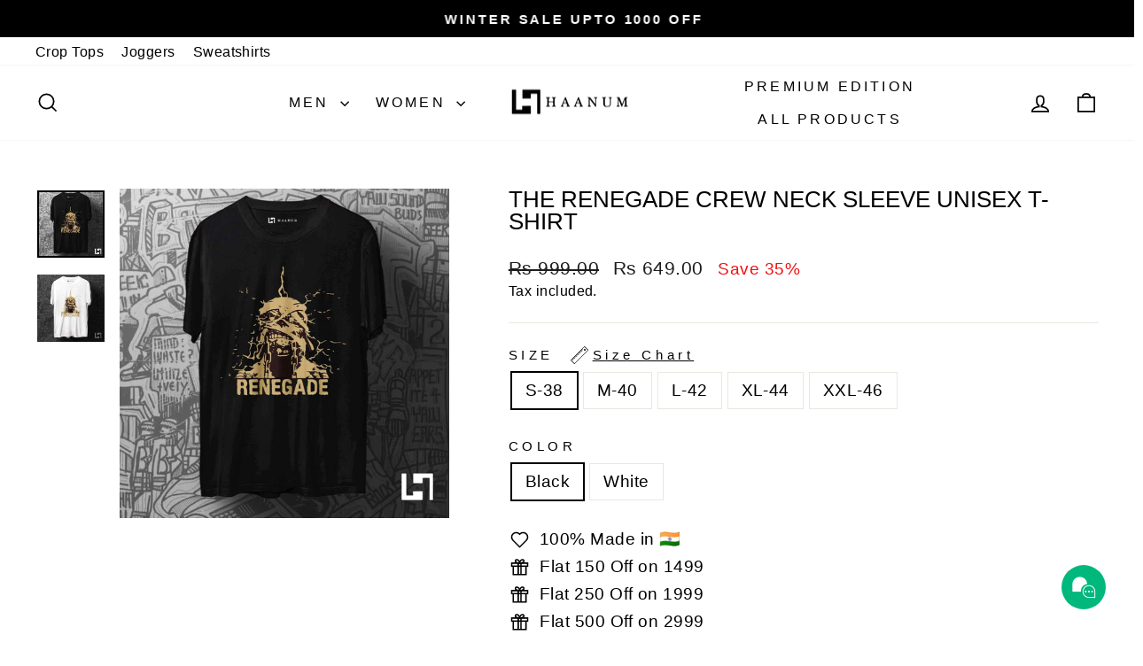

--- FILE ---
content_type: text/html; charset=utf-8
request_url: https://haanum.com/collections/music/products/renegade
body_size: 34402
content:
<!doctype html>
<html class="no-js" lang="en" dir="ltr">
<head>
  <meta charset="utf-8">
  <meta http-equiv="X-UA-Compatible" content="IE=edge,chrome=1">
  <meta name="viewport" content="width=device-width,initial-scale=1">
  <meta name="theme-color" content="#000000">
  <link rel="canonical" href="https://haanum.com/products/renegade">
  <link rel="preconnect" href="https://cdn.shopify.com" crossorigin>
  <link rel="preconnect" href="https://fonts.shopifycdn.com" crossorigin>
  <link rel="dns-prefetch" href="https://productreviews.shopifycdn.com">
  <link rel="dns-prefetch" href="https://ajax.googleapis.com">
  <link rel="dns-prefetch" href="https://maps.googleapis.com">
  <link rel="dns-prefetch" href="https://maps.gstatic.com"><link rel="shortcut icon" href="//haanum.com/cdn/shop/files/Favicon_32x32.jpg?v=1614320021" type="image/png" /><title>The Renegade T-Shirt | Graphic Design T Shirt | Ultimate T Shirt Prints
&ndash; Haanum
</title>
<meta name="description" content="Get the latest Renegade T-Shirt stock from the Haanum stores and wear the worth noticeable Graphic Design T-Shirt like Music Theme Ultimate T-Shirt Prints, Renegade T-Shirt and more"><meta property="og:site_name" content="Haanum">
  <meta property="og:url" content="https://haanum.com/products/renegade">
  <meta property="og:title" content="The Renegade Crew Neck  Sleeve Unisex T-Shirt">
  <meta property="og:type" content="product">
  <meta property="og:description" content="Get the latest Renegade T-Shirt stock from the Haanum stores and wear the worth noticeable Graphic Design T-Shirt like Music Theme Ultimate T-Shirt Prints, Renegade T-Shirt and more"><meta property="og:image" content="http://haanum.com/cdn/shop/files/the-renegade-round-neck-sleeve-unisex-t-shirt-709322_30814600036407.jpg?v=1714983132">
    <meta property="og:image:secure_url" content="https://haanum.com/cdn/shop/files/the-renegade-round-neck-sleeve-unisex-t-shirt-709322_30814600036407.jpg?v=1714983132">
    <meta property="og:image:width" content="1080">
    <meta property="og:image:height" content="1080"><meta name="twitter:site" content="@">
  <meta name="twitter:card" content="summary_large_image">
  <meta name="twitter:title" content="The Renegade Crew Neck  Sleeve Unisex T-Shirt">
  <meta name="twitter:description" content="Get the latest Renegade T-Shirt stock from the Haanum stores and wear the worth noticeable Graphic Design T-Shirt like Music Theme Ultimate T-Shirt Prints, Renegade T-Shirt and more">
<style data-shopify>
  

  
  
  
</style><link href="//haanum.com/cdn/shop/t/61/assets/theme.css?v=93626464380700918791757127221" rel="stylesheet" type="text/css" media="all" />
<style data-shopify>:root {
    --typeHeaderPrimary: "system_ui";
    --typeHeaderFallback: -apple-system, 'Segoe UI', Roboto, 'Helvetica Neue', 'Noto Sans', 'Liberation Sans', Arial, sans-serif, 'Apple Color Emoji', 'Segoe UI Emoji', 'Segoe UI Symbol', 'Noto Color Emoji';
    --typeHeaderSize: 30px;
    --typeHeaderWeight: 400;
    --typeHeaderLineHeight: 1;
    --typeHeaderSpacing: 0.0em;

    --typeBasePrimary:"system_ui";
    --typeBaseFallback:-apple-system, 'Segoe UI', Roboto, 'Helvetica Neue', 'Noto Sans', 'Liberation Sans', Arial, sans-serif, 'Apple Color Emoji', 'Segoe UI Emoji', 'Segoe UI Symbol', 'Noto Color Emoji';
    --typeBaseSize: 19px;
    --typeBaseWeight: 400;
    --typeBaseSpacing: 0.025em;
    --typeBaseLineHeight: 1.4;
    --typeBaselineHeightMinus01: 1.3;

    --typeCollectionTitle: 20px;

    --iconWeight: 4px;
    --iconLinecaps: miter;

    
        --buttonRadius: 3px;
    

    --colorGridOverlayOpacity: 0.1;
    --colorAnnouncement: #000000;
    --colorAnnouncementText: #ffffff;

    --colorBody: #ffffff;
    --colorBodyAlpha05: rgba(255, 255, 255, 0.05);
    --colorBodyDim: #f2f2f2;
    --colorBodyLightDim: #fafafa;
    --colorBodyMediumDim: #f5f5f5;


    --colorBorder: #e8e8e1;

    --colorBtnPrimary: #000000;
    --colorBtnPrimaryLight: #1a1a1a;
    --colorBtnPrimaryDim: #000000;
    --colorBtnPrimaryText: #ffffff;

    --colorCartDot: #ff4f33;

    --colorDrawers: #ffffff;
    --colorDrawersDim: #f2f2f2;
    --colorDrawerBorder: #e8e8e1;
    --colorDrawerText: #000000;
    --colorDrawerTextDark: #000000;
    --colorDrawerButton: #111111;
    --colorDrawerButtonText: #ffffff;

    --colorFooter: #ffffff;
    --colorFooterText: #000000;
    --colorFooterTextAlpha01: #000000;

    --colorGridOverlay: #000000;
    --colorGridOverlayOpacity: 0.1;

    --colorHeaderTextAlpha01: rgba(0, 0, 0, 0.1);

    --colorHeroText: #ffffff;

    --colorSmallImageBg: #ffffff;
    --colorLargeImageBg: #0f0f0f;

    --colorImageOverlay: #000000;
    --colorImageOverlayOpacity: 0.1;
    --colorImageOverlayTextShadow: 0.2;

    --colorLink: #000000;

    --colorModalBg: rgba(230, 230, 230, 0.6);

    --colorNav: #ffffff;
    --colorNavText: #000000;

    --colorPrice: #1c1d1d;

    --colorSaleTag: #1c1d1d;
    --colorSaleTagText: #ffffff;

    --colorTextBody: #000000;
    --colorTextBodyAlpha015: rgba(0, 0, 0, 0.15);
    --colorTextBodyAlpha005: rgba(0, 0, 0, 0.05);
    --colorTextBodyAlpha008: rgba(0, 0, 0, 0.08);
    --colorTextSavings: #ee1212;

    --urlIcoSelect: url(//haanum.com/cdn/shop/t/61/assets/ico-select.svg);
    --urlIcoSelectFooter: url(//haanum.com/cdn/shop/t/61/assets/ico-select-footer.svg);
    --urlIcoSelectWhite: url(//haanum.com/cdn/shop/t/61/assets/ico-select-white.svg);

    --grid-gutter: 17px;
    --drawer-gutter: 20px;

    --sizeChartMargin: 25px 0;
    --sizeChartIconMargin: 5px;

    --newsletterReminderPadding: 40px;

    /*Shop Pay Installments*/
    --color-body-text: #000000;
    --color-body: #ffffff;
    --color-bg: #ffffff;
    }

    .placeholder-content {
    background-image: linear-gradient(100deg, #ffffff 40%, #f7f7f7 63%, #ffffff 79%);
    }</style><script>
    document.documentElement.className = document.documentElement.className.replace('no-js', 'js');

    window.theme = window.theme || {};
    theme.routes = {
      home: "/",
      cart: "/cart.js",
      cartPage: "/cart",
      cartAdd: "/cart/add.js",
      cartChange: "/cart/change.js",
      search: "/search",
      predictiveSearch: "/search/suggest"
    };
    theme.strings = {
      soldOut: "Sold Out",
      unavailable: "Unavailable",
      inStockLabel: "In stock, ready to ship",
      oneStockLabel: "Low stock - [count] item left",
      otherStockLabel: "Low stock - [count] items left",
      willNotShipUntil: "Ready to ship [date]",
      willBeInStockAfter: "Back in stock [date]",
      waitingForStock: "Backordered, shipping soon",
      savePrice: "Save [saved_amount]",
      cartEmpty: "Your cart is currently empty.",
      cartTermsConfirmation: "You must agree with the terms and conditions of sales to check out",
      searchCollections: "Collections",
      searchPages: "Pages",
      searchArticles: "Articles",
      productFrom: "from ",
      maxQuantity: "You can only have [quantity] of [title] in your cart."
    };
    theme.settings = {
      cartType: "drawer",
      isCustomerTemplate: false,
      moneyFormat: "Rs {{amount}}",
      saveType: "percent",
      productImageSize: "natural",
      productImageCover: false,
      predictiveSearch: true,
      predictiveSearchType: null,
      predictiveSearchVendor: false,
      predictiveSearchPrice: false,
      quickView: true,
      themeName: 'Impulse',
      themeVersion: "8.0.0"
    };
  </script>

  <script>window.performance && window.performance.mark && window.performance.mark('shopify.content_for_header.start');</script><meta name="google-site-verification" content="wNEqMte37rFCufxp4BOK9YCXxfBqkHYZa2LwTC1U9J0">
<meta id="shopify-digital-wallet" name="shopify-digital-wallet" content="/16850491/digital_wallets/dialog">
<link rel="alternate" type="application/json+oembed" href="https://haanum.com/products/renegade.oembed">
<script async="async" src="/checkouts/internal/preloads.js?locale=en-IN"></script>
<script id="shopify-features" type="application/json">{"accessToken":"3ea439033cfcdc88c3ba11c0c998d8c1","betas":["rich-media-storefront-analytics"],"domain":"haanum.com","predictiveSearch":true,"shopId":16850491,"locale":"en"}</script>
<script>var Shopify = Shopify || {};
Shopify.shop = "haanum.myshopify.com";
Shopify.locale = "en";
Shopify.currency = {"active":"INR","rate":"1.0"};
Shopify.country = "IN";
Shopify.theme = {"name":"Editing New Version","id":132392452151,"schema_name":"Impulse","schema_version":"8.0.0","theme_store_id":857,"role":"main"};
Shopify.theme.handle = "null";
Shopify.theme.style = {"id":null,"handle":null};
Shopify.cdnHost = "haanum.com/cdn";
Shopify.routes = Shopify.routes || {};
Shopify.routes.root = "/";</script>
<script type="module">!function(o){(o.Shopify=o.Shopify||{}).modules=!0}(window);</script>
<script>!function(o){function n(){var o=[];function n(){o.push(Array.prototype.slice.apply(arguments))}return n.q=o,n}var t=o.Shopify=o.Shopify||{};t.loadFeatures=n(),t.autoloadFeatures=n()}(window);</script>
<script id="shop-js-analytics" type="application/json">{"pageType":"product"}</script>
<script defer="defer" async type="module" src="//haanum.com/cdn/shopifycloud/shop-js/modules/v2/client.init-shop-cart-sync_IZsNAliE.en.esm.js"></script>
<script defer="defer" async type="module" src="//haanum.com/cdn/shopifycloud/shop-js/modules/v2/chunk.common_0OUaOowp.esm.js"></script>
<script type="module">
  await import("//haanum.com/cdn/shopifycloud/shop-js/modules/v2/client.init-shop-cart-sync_IZsNAliE.en.esm.js");
await import("//haanum.com/cdn/shopifycloud/shop-js/modules/v2/chunk.common_0OUaOowp.esm.js");

  window.Shopify.SignInWithShop?.initShopCartSync?.({"fedCMEnabled":true,"windoidEnabled":true});

</script>
<script>(function() {
  var isLoaded = false;
  function asyncLoad() {
    if (isLoaded) return;
    isLoaded = true;
    var urls = ["https:\/\/app.kiwisizing.com\/web\/js\/dist\/kiwiSizing\/plugin\/SizingPlugin.prod.js?v=330\u0026shop=haanum.myshopify.com"];
    for (var i = 0; i < urls.length; i++) {
      var s = document.createElement('script');
      s.type = 'text/javascript';
      s.async = true;
      s.src = urls[i];
      var x = document.getElementsByTagName('script')[0];
      x.parentNode.insertBefore(s, x);
    }
  };
  if(window.attachEvent) {
    window.attachEvent('onload', asyncLoad);
  } else {
    window.addEventListener('load', asyncLoad, false);
  }
})();</script>
<script id="__st">var __st={"a":16850491,"offset":19800,"reqid":"c1938148-3d46-4ebe-882d-d2cd5165f4e1-1768377881","pageurl":"haanum.com\/collections\/music\/products\/renegade","u":"348df8633806","p":"product","rtyp":"product","rid":1448565243959};</script>
<script>window.ShopifyPaypalV4VisibilityTracking = true;</script>
<script id="form-persister">!function(){'use strict';const t='contact',e='new_comment',n=[[t,t],['blogs',e],['comments',e],[t,'customer']],o='password',r='form_key',c=['recaptcha-v3-token','g-recaptcha-response','h-captcha-response',o],s=()=>{try{return window.sessionStorage}catch{return}},i='__shopify_v',u=t=>t.elements[r],a=function(){const t=[...n].map((([t,e])=>`form[action*='/${t}']:not([data-nocaptcha='true']) input[name='form_type'][value='${e}']`)).join(',');var e;return e=t,()=>e?[...document.querySelectorAll(e)].map((t=>t.form)):[]}();function m(t){const e=u(t);a().includes(t)&&(!e||!e.value)&&function(t){try{if(!s())return;!function(t){const e=s();if(!e)return;const n=u(t);if(!n)return;const o=n.value;o&&e.removeItem(o)}(t);const e=Array.from(Array(32),(()=>Math.random().toString(36)[2])).join('');!function(t,e){u(t)||t.append(Object.assign(document.createElement('input'),{type:'hidden',name:r})),t.elements[r].value=e}(t,e),function(t,e){const n=s();if(!n)return;const r=[...t.querySelectorAll(`input[type='${o}']`)].map((({name:t})=>t)),u=[...c,...r],a={};for(const[o,c]of new FormData(t).entries())u.includes(o)||(a[o]=c);n.setItem(e,JSON.stringify({[i]:1,action:t.action,data:a}))}(t,e)}catch(e){console.error('failed to persist form',e)}}(t)}const f=t=>{if('true'===t.dataset.persistBound)return;const e=function(t,e){const n=function(t){return'function'==typeof t.submit?t.submit:HTMLFormElement.prototype.submit}(t).bind(t);return function(){let t;return()=>{t||(t=!0,(()=>{try{e(),n()}catch(t){(t=>{console.error('form submit failed',t)})(t)}})(),setTimeout((()=>t=!1),250))}}()}(t,(()=>{m(t)}));!function(t,e){if('function'==typeof t.submit&&'function'==typeof e)try{t.submit=e}catch{}}(t,e),t.addEventListener('submit',(t=>{t.preventDefault(),e()})),t.dataset.persistBound='true'};!function(){function t(t){const e=(t=>{const e=t.target;return e instanceof HTMLFormElement?e:e&&e.form})(t);e&&m(e)}document.addEventListener('submit',t),document.addEventListener('DOMContentLoaded',(()=>{const e=a();for(const t of e)f(t);var n;n=document.body,new window.MutationObserver((t=>{for(const e of t)if('childList'===e.type&&e.addedNodes.length)for(const t of e.addedNodes)1===t.nodeType&&'FORM'===t.tagName&&a().includes(t)&&f(t)})).observe(n,{childList:!0,subtree:!0,attributes:!1}),document.removeEventListener('submit',t)}))}()}();</script>
<script integrity="sha256-4kQ18oKyAcykRKYeNunJcIwy7WH5gtpwJnB7kiuLZ1E=" data-source-attribution="shopify.loadfeatures" defer="defer" src="//haanum.com/cdn/shopifycloud/storefront/assets/storefront/load_feature-a0a9edcb.js" crossorigin="anonymous"></script>
<script data-source-attribution="shopify.dynamic_checkout.dynamic.init">var Shopify=Shopify||{};Shopify.PaymentButton=Shopify.PaymentButton||{isStorefrontPortableWallets:!0,init:function(){window.Shopify.PaymentButton.init=function(){};var t=document.createElement("script");t.src="https://haanum.com/cdn/shopifycloud/portable-wallets/latest/portable-wallets.en.js",t.type="module",document.head.appendChild(t)}};
</script>
<script data-source-attribution="shopify.dynamic_checkout.buyer_consent">
  function portableWalletsHideBuyerConsent(e){var t=document.getElementById("shopify-buyer-consent"),n=document.getElementById("shopify-subscription-policy-button");t&&n&&(t.classList.add("hidden"),t.setAttribute("aria-hidden","true"),n.removeEventListener("click",e))}function portableWalletsShowBuyerConsent(e){var t=document.getElementById("shopify-buyer-consent"),n=document.getElementById("shopify-subscription-policy-button");t&&n&&(t.classList.remove("hidden"),t.removeAttribute("aria-hidden"),n.addEventListener("click",e))}window.Shopify?.PaymentButton&&(window.Shopify.PaymentButton.hideBuyerConsent=portableWalletsHideBuyerConsent,window.Shopify.PaymentButton.showBuyerConsent=portableWalletsShowBuyerConsent);
</script>
<script>
  function portableWalletsCleanup(e){e&&e.src&&console.error("Failed to load portable wallets script "+e.src);var t=document.querySelectorAll("shopify-accelerated-checkout .shopify-payment-button__skeleton, shopify-accelerated-checkout-cart .wallet-cart-button__skeleton"),e=document.getElementById("shopify-buyer-consent");for(let e=0;e<t.length;e++)t[e].remove();e&&e.remove()}function portableWalletsNotLoadedAsModule(e){e instanceof ErrorEvent&&"string"==typeof e.message&&e.message.includes("import.meta")&&"string"==typeof e.filename&&e.filename.includes("portable-wallets")&&(window.removeEventListener("error",portableWalletsNotLoadedAsModule),window.Shopify.PaymentButton.failedToLoad=e,"loading"===document.readyState?document.addEventListener("DOMContentLoaded",window.Shopify.PaymentButton.init):window.Shopify.PaymentButton.init())}window.addEventListener("error",portableWalletsNotLoadedAsModule);
</script>

<script type="module" src="https://haanum.com/cdn/shopifycloud/portable-wallets/latest/portable-wallets.en.js" onError="portableWalletsCleanup(this)" crossorigin="anonymous"></script>
<script nomodule>
  document.addEventListener("DOMContentLoaded", portableWalletsCleanup);
</script>

<link id="shopify-accelerated-checkout-styles" rel="stylesheet" media="screen" href="https://haanum.com/cdn/shopifycloud/portable-wallets/latest/accelerated-checkout-backwards-compat.css" crossorigin="anonymous">
<style id="shopify-accelerated-checkout-cart">
        #shopify-buyer-consent {
  margin-top: 1em;
  display: inline-block;
  width: 100%;
}

#shopify-buyer-consent.hidden {
  display: none;
}

#shopify-subscription-policy-button {
  background: none;
  border: none;
  padding: 0;
  text-decoration: underline;
  font-size: inherit;
  cursor: pointer;
}

#shopify-subscription-policy-button::before {
  box-shadow: none;
}

      </style>

<script>window.performance && window.performance.mark && window.performance.mark('shopify.content_for_header.end');</script>

  <script src="//haanum.com/cdn/shop/t/61/assets/vendor-scripts-v11.js" defer="defer"></script><script src="//haanum.com/cdn/shop/t/61/assets/theme.js?v=22325264162658116151757127221" defer="defer"></script>
<!-- BEGIN app block: shopify://apps/vitals/blocks/app-embed/aeb48102-2a5a-4f39-bdbd-d8d49f4e20b8 --><link rel="preconnect" href="https://appsolve.io/" /><link rel="preconnect" href="https://cdn-sf.vitals.app/" /><script data-ver="58" id="vtlsAebData" class="notranslate">window.vtlsLiquidData = window.vtlsLiquidData || {};window.vtlsLiquidData.buildId = 55904;

window.vtlsLiquidData.apiHosts = {
	...window.vtlsLiquidData.apiHosts,
	"1": "https://appsolve.io"
};
	window.vtlsLiquidData.moduleSettings = {"1":{"3":"63c3e5","4":"left","5":"icon","44":"100_guaranteed,free_shipping,ssl,verified_secured,secure_shop","85":"","86":20,"87":20,"148":100,"978":"{}","1060":"303030"},"10":{"66":"circle","67":"ffffff","68":"pop","69":"left","70":2,"71":"ff0101"},"12":{"29":true,"30":true,"31":true,"32":true,"108":false},"14":{"45":6,"46":8,"47":10,"48":12,"49":8,"51":false,"52":true,"112":"dark","113":"bottom","198":"fafafa","199":"888888","200":"363636","201":"636363","202":"636363","203":14,"205":13,"206":460,"207":9,"222":false,"223":true,"353":"from","354":"purchased","355":"Someone","419":"second","420":"seconds","421":"minute","422":"minutes","423":"hour","424":"hours","433":"ago","458":"","474":"standard","475":"rounded","490":true,"497":"added to cart","498":true,"499":false,"500":10,"501":"##count## people added this product to cart today:","515":"San Francisco, CA","557":true,"589":"00a332","799":7,"802":1,"807":"day","808":"days"},"16":{"232":true,"245":"bottom","246":"bottom","247":"Add to Cart","411":true,"417":false,"418":false,"477":"custom","478":"222222","479":"ffffff","489":true,"843":"ffffff","844":"2e2e2e","921":false,"922":true,"923":true,"924":"1","925":"1","952":"{}","1021":true,"1110":false,"1154":0,"1155":true,"1156":true,"1157":false,"1158":0,"1159":false,"1160":false,"1161":false,"1162":false,"1163":false,"1182":false,"1183":true,"1184":"","1185":false},"21":{"142":true,"143":"left","144":0,"145":0,"190":true,"216":"222222","217":true,"218":0,"219":0,"220":"center","248":true,"278":"ffffff","279":true,"280":"ffffff","281":"eaeaea","287":"reviews","288":"See more reviews","289":"Write a Review","290":"Share your experience","291":"Rating","292":"Name","293":"Review","294":"We'd love to see a picture","295":"Submit Review","296":"Cancel","297":"No reviews yet. Be the first to add a review.","333":20,"334":100,"335":10,"336":50,"410":true,"447":"Thank you for adding your review!","481":"{{ stars }} {{ averageRating }} ({{ totalReviews }} {{ reviewsTranslation }})","482":"{{ stars }} ({{ totalReviews }})","483":19,"484":18,"494":2,"504":"Only image file types are supported for upload","507":true,"508":"E-mail","510":"00a332","563":"The review could not be added. If the problem persists, please contact us.","598":"Store reply","688":"Customers from all over the world love our products!","689":"Happy Customers","691":true,"745":true,"746":"columns","747":true,"748":"ffce07","752":"Verified buyer","787":"columns","788":true,"793":"000000","794":"ffffff","846":"5e5e5e","877":"222222","878":"737373","879":"f7f7f7","880":"5e5e5e","948":0,"949":0,"951":"{}","994":"Our Customers Love Us","996":0,"1002":4,"1003":true,"1005":false,"1034":false,"1038":20,"1039":20,"1040":10,"1041":10,"1042":100,"1043":50,"1044":"columns","1045":true,"1046":"5e5e5e","1047":"5e5e5e","1048":"222222","1061":true,"1062":0,"1063":1,"1064":"Collected by","1065":"From {{reviews_count}} reviews","1067":true,"1068":false,"1069":true,"1070":true,"1072":"{}","1073":"left","1074":"center","1078":true,"1089":"{}","1090":0},"22":{"165":false,"193":"f31212","234":"Customers who bought this also bought","238":"left","323":"From","325":"Add to Cart","342":false,"406":true,"445":"Out of stock","486":"","856":"ffffff","857":"f6f6f6","858":"4f4f4f","960":"{\"productTitle\":{\"traits\":{\"fontWeight\":{\"default\":\"600\"}}}}","1015":1,"1017":1,"1019":false,"1022":true},"24":{"93":10,"94":"e8e8a9","359":"545454","389":"An item in your cart is in high demand.","390":"Complete the order to make sure it’s yours!","502":false,"977":"{}","1084":false,"1199":false,"1200":0},"31":[],"34":{"184":false,"192":true,"233":"Recently Viewed","237":"left","254":"f31212","324":"Add to Cart","343":false,"405":true,"439":"From","444":"Out of stock","853":"ffffff","854":"f6f6f6","855":"4f4f4f","957":"{\"productTitle\":{\"traits\":{\"fontWeight\":{\"default\":\"600\"}}}}","1016":1,"1018":1,"1020":false,"1027":true},"48":{"469":true,"491":true,"588":true,"595":false,"603":"","605":"","606":"","781":true,"783":1,"876":0,"1076":true,"1105":0,"1198":false},"50":{"527":"1","528":"00b87c","529":"none","530":"We're here to help! Contact us anytime even if it's just to say hi!","531":5,"534":true,"535":"circle","795":true,"796":true,"797":"right","798":"right","888":true,"890":true,"891":true,"892":"Need help?","893":"Let us know if you have any questions.","894":"We’ll get back to you as soon as possible","919":"ffa133"},"51":{"599":true,"604":true,"873":""},"53":{"636":"4b8e15","637":"ffffff","638":0,"639":5,"640":"You save:","642":"Out of stock","643":"This item:","644":"Total Price:","645":true,"646":"Add to cart","647":"for","648":"with","649":"off","650":"each","651":"Buy","652":"Subtotal","653":"Discount","654":"Old price","655":16,"656":8,"657":16,"658":8,"659":"ffffff","660":14,"661":"center","671":"000000","702":"Quantity","731":"and","733":0,"734":"362e94","735":"8e86ed","736":true,"737":true,"738":true,"739":"right","740":60,"741":"Free of charge","742":"Free","743":"Claim gift","744":"1,2,4,5","750":"Gift","762":"Discount","763":false,"773":"Your product has been added to the cart.","786":"save","848":"ffffff","849":"f6f6f6","850":"4f4f4f","851":"Per item:","895":"eceeef","1007":"Pick another","1010":"{}","1012":false,"1028":"Other customers loved this offer","1029":"Add to order\t","1030":"Added to order","1031":"Check out","1032":1,"1033":"{}","1035":"See more","1036":"See less","1037":"{}","1077":"%","1083":"Check out","1085":100,"1086":"cd1900","1091":10,"1092":1,"1093":"{}","1164":"Free shipping","1188":"light","1190":"center","1191":"light","1192":"square"},"54":{"678":"Allow","679":"Later","680":"https:\/\/d3acrzpqhtrug6.cloudfront.net\/static\/modules\/push_marketing\/assets\/settings\/logo_url\/notification-icon.png","681":"Subscribe to receive notifications about our exclusive promotions and discounts.","682":"Be the first to get the best","683":"standard","684":"small","694":5,"695":"seconds","696":5,"697":"seconds","698":false,"699":false,"700":"[{\"enabled\":true,\"title\":\"First message title\",\"body\":\"First message body\",\"delay\":1200,\"actions\":[{\"link\":\"https:\/\/primary.com\/\",\"text\":\"Primary Link Text\"},{\"link\":\"https:\/\/secondary.com\/\",\"text\":\"Secondary Link\"}]},{\"enabled\":true,\"title\":\"Second message title\",\"body\":\"Second message body\",\"delay\":14400,\"actions\":[{\"link\":\"https:\/\/primary.com\/\",\"text\":\"Primary Link Text\"}]}]","701":"[{\"enabled\":true,\"title\":\"Welcome message title\",\"body\":\"Welcome message body\",\"delay\":60,\"actions\":[{\"link\":\"https:\/\/primary.com\/\",\"text\":\"Primary Link Text\"}]}]","704":"362e94","705":"ffffff","869":"ffffff","870":"222222"},"56":[],"59":{"929":"Notify when available","930":"Notify me when back in stock","931":"Enter your contact information below to receive a notification as soon as the desired product is back in stock.","932":"","933":"Notify me when available","934":"stop_selling","947":"{}","981":false,"983":"E-mail","984":"Invalid email address","985":"Thank you for subscribing","986":"You are all set to receive a notification as soon as the product becomes available again.","987":"SMS","988":"Something went wrong","989":"Please try to subscribe again.","991":"Invalid phone number","993":"Phone number","1006":"Phone number should contain only digits","1106":false}};

window.vtlsLiquidData.shopThemeName = "Impulse";window.vtlsLiquidData.settingTranslation = {"1":{"85":{"en":""}},"34":{"233":{"en":"Recently Viewed"},"324":{"en":"Add to Cart"},"439":{"en":"From"},"444":{"en":"Out of stock"}},"22":{"234":{"en":"Customers who bought this also bought"},"323":{"en":"From"},"325":{"en":"Add to Cart"},"445":{"en":"Out of stock"}},"21":{"287":{"en":"reviews"},"288":{"en":"See more reviews"},"289":{"en":"Write a Review"},"290":{"en":"Share your experience"},"291":{"en":"Rating"},"292":{"en":"Name"},"293":{"en":"Review"},"294":{"en":"We'd love to see a picture"},"295":{"en":"Submit Review"},"296":{"en":"Cancel"},"297":{"en":"No reviews yet. Be the first to add a review."},"447":{"en":"Thank you for adding your review!"},"481":{"en":"{{ stars }} {{ averageRating }} ({{ totalReviews }} {{ reviewsTranslation }})"},"482":{"en":"{{ stars }} ({{ totalReviews }})"},"504":{"en":"Only image file types are supported for upload"},"508":{"en":"E-mail"},"563":{"en":"The review could not be added. If the problem persists, please contact us."},"598":{"en":"Store reply"},"688":{"en":"Customers from all over the world love our products!"},"689":{"en":"Happy Customers"},"752":{"en":"Verified buyer"},"994":{"en":"Our Customers Love Us"},"1064":{"en":"Collected by"},"1065":{"en":"From {{reviews_count}} reviews"}},"14":{"353":{"en":"from"},"354":{"en":"purchased"},"355":{"en":"Someone"},"419":{"en":"second"},"420":{"en":"seconds"},"421":{"en":"minute"},"422":{"en":"minutes"},"423":{"en":"hour"},"424":{"en":"hours"},"433":{"en":"ago"},"497":{"en":"added to cart"},"501":{"en":"##count## people added this product to cart today:"},"515":{"en":"San Francisco, CA"},"808":{"en":"days"},"807":{"en":"day"}},"24":{"389":{"en":"An item in your cart is in high demand."},"390":{"en":"Complete the order to make sure it’s yours!"}},"50":{"530":{"en":"We're here to help! Contact us anytime even if it's just to say hi!"},"892":{"en":"Need help?"},"893":{"en":"Let us know if you have any questions."},"894":{"en":"We’ll get back to you as soon as possible"}},"53":{"640":{"en":"You save:"},"642":{"en":"Out of stock"},"643":{"en":"This item:"},"644":{"en":"Total Price:"},"646":{"en":"Add to cart"},"647":{"en":"for"},"648":{"en":"with"},"649":{"en":"off"},"650":{"en":"each"},"651":{"en":"Buy"},"652":{"en":"Subtotal"},"653":{"en":"Discount"},"654":{"en":"Old price"},"702":{"en":"Quantity"},"731":{"en":"and"},"741":{"en":"Free of charge"},"742":{"en":"Free"},"743":{"en":"Claim gift"},"750":{"en":"Gift"},"762":{"en":"Discount"},"773":{"en":"Your product has been added to the cart."},"786":{"en":"save"},"851":{"en":"Per item:"},"1007":{"en":"Pick another"},"1028":{"en":"Other customers loved this offer"},"1029":{"en":"Add to order\t"},"1030":{"en":"Added to order"},"1031":{"en":"Check out"},"1035":{"en":"See more"},"1036":{"en":"See less"},"1083":{"en":"Check out"},"1164":{"en":"Free shipping"},"1167":{"en":"Unavailable"}},"54":{"678":{"en":"Allow"},"679":{"en":"Later"},"681":{"en":"Subscribe to receive notifications about our exclusive promotions and discounts."},"682":{"en":"Be the first to get the best"}},"59":{"929":{"en":"Notify when available"},"930":{"en":"Notify me when back in stock"},"931":{"en":"Enter your contact information below to receive a notification as soon as the desired product is back in stock."},"932":{"en":""},"933":{"en":"Notify me when available"},"985":{"en":"Thank you for subscribing"},"986":{"en":"You are all set to receive a notification as soon as the product becomes available again."},"987":{"en":"SMS"},"988":{"en":"Something went wrong"},"989":{"en":"Please try to subscribe again."},"983":{"en":"E-mail"},"984":{"en":"Invalid email address"},"991":{"en":"Invalid phone number"},"993":{"en":"Phone number"},"1006":{"en":"Phone number should contain only digits"}},"16":{"1184":{"en":""}}};window.vtlsLiquidData.liveChatChannels={"has_multiple_channels":false,"agents":[{"name":"Haanum Support","role":"","channelType":0,"channelValue":"https:\/\/wa.me\/918800976722","schedule":null}]};window.vtlsLiquidData.ubOfferTypes={"1":[1,2,9],"4":true};window.vtlsLiquidData.usesFunctions=true;window.vtlsLiquidData.shopSettings={};window.vtlsLiquidData.shopSettings.cartType="drawer";window.vtlsLiquidData.spat="ca4d34994d918b118d4534b64cee106a";window.vtlsLiquidData.shopInfo={id:16850491,domain:"haanum.com",shopifyDomain:"haanum.myshopify.com",primaryLocaleIsoCode: "en",defaultCurrency:"INR",enabledCurrencies:["INR"],moneyFormat:"Rs {{amount}}",moneyWithCurrencyFormat:"Rs {{amount}}",appId:"1",appName:"Vitals",};window.vtlsLiquidData.acceptedScopes = {"1":[12,38,9,17,15,29,23,19,31,32,34,3,7,1,47,11,4,21,28,26,25,27,13,10,18,16,30,24,20,33,35,14,36,8,2,48,37,22]};window.vtlsLiquidData.product = {"id": 1448565243959,"available": true,"title": "The Renegade Crew Neck  Sleeve Unisex T-Shirt","handle": "renegade","vendor": "Haanum","type": "Clothing","tags": ["src_printed","T shirt"],"description": "1","featured_image":{"src": "//haanum.com/cdn/shop/files/the-renegade-round-neck-sleeve-unisex-t-shirt-709322_30814600036407.jpg?v=1714983132","aspect_ratio": "1.0"},"collectionIds": [157517479991,158757388343,158735794231,72791457847,165863587895,262846873655],"variants": [{"id": 14781563437111,"title": "S-38 \/ Black","option1": "S-38","option2": "Black","option3": null,"price": 64900,"compare_at_price": 99900,"available": true,"image":{"src": "//haanum.com/cdn/shop/files/the-renegade-round-neck-sleeve-unisex-t-shirt-709322_30814600036407.jpg?v=1714983132","alt": "The Renegade Crew Neck Sleeve Unisex T-Shirt - Haanum","aspect_ratio": 1.0},"featured_media_id":23868003418167,"is_preorderable":0,"is_inventory_tracked":true,"has_inventory":true},{"id": 14781563469879,"title": "M-40 \/ Black","option1": "M-40","option2": "Black","option3": null,"price": 64900,"compare_at_price": 99900,"available": true,"image":{"src": "//haanum.com/cdn/shop/files/the-renegade-round-neck-sleeve-unisex-t-shirt-709322_30814600036407.jpg?v=1714983132","alt": "The Renegade Crew Neck Sleeve Unisex T-Shirt - Haanum","aspect_ratio": 1.0},"featured_media_id":23868003418167,"is_preorderable":0,"is_inventory_tracked":true,"has_inventory":true},{"id": 14781563502647,"title": "L-42 \/ Black","option1": "L-42","option2": "Black","option3": null,"price": 64900,"compare_at_price": 99900,"available": true,"image":{"src": "//haanum.com/cdn/shop/files/the-renegade-round-neck-sleeve-unisex-t-shirt-709322_30814600036407.jpg?v=1714983132","alt": "The Renegade Crew Neck Sleeve Unisex T-Shirt - Haanum","aspect_ratio": 1.0},"featured_media_id":23868003418167,"is_preorderable":0,"is_inventory_tracked":true,"has_inventory":true},{"id": 14781563535415,"title": "XL-44 \/ Black","option1": "XL-44","option2": "Black","option3": null,"price": 64900,"compare_at_price": 99900,"available": true,"image":{"src": "//haanum.com/cdn/shop/files/the-renegade-round-neck-sleeve-unisex-t-shirt-709322_30814600036407.jpg?v=1714983132","alt": "The Renegade Crew Neck Sleeve Unisex T-Shirt - Haanum","aspect_ratio": 1.0},"featured_media_id":23868003418167,"is_preorderable":0,"is_inventory_tracked":true,"has_inventory":true},{"id": 14781563568183,"title": "XXL-46 \/ Black","option1": "XXL-46","option2": "Black","option3": null,"price": 64900,"compare_at_price": 99900,"available": true,"image":{"src": "//haanum.com/cdn/shop/files/the-renegade-round-neck-sleeve-unisex-t-shirt-709322_30814600036407.jpg?v=1714983132","alt": "The Renegade Crew Neck Sleeve Unisex T-Shirt - Haanum","aspect_ratio": 1.0},"featured_media_id":23868003418167,"is_preorderable":0,"is_inventory_tracked":true,"has_inventory":true},{"id": 14781563600951,"title": "S-38 \/ White","option1": "S-38","option2": "White","option3": null,"price": 64900,"compare_at_price": 99900,"available": true,"image":{"src": "//haanum.com/cdn/shop/files/the-renegade-round-neck-sleeve-unisex-t-shirt-954649_30814600069175.jpg?v=1714983138","alt": "The Renegade Crew Neck Sleeve Unisex T-Shirt - Haanum","aspect_ratio": 1.0},"featured_media_id":23868004466743,"is_preorderable":0,"is_inventory_tracked":true,"has_inventory":true},{"id": 14781563633719,"title": "M-40 \/ White","option1": "M-40","option2": "White","option3": null,"price": 64900,"compare_at_price": 99900,"available": true,"image":{"src": "//haanum.com/cdn/shop/files/the-renegade-round-neck-sleeve-unisex-t-shirt-954649_30814600069175.jpg?v=1714983138","alt": "The Renegade Crew Neck Sleeve Unisex T-Shirt - Haanum","aspect_ratio": 1.0},"featured_media_id":23868004466743,"is_preorderable":0,"is_inventory_tracked":true,"has_inventory":true},{"id": 14781563666487,"title": "L-42 \/ White","option1": "L-42","option2": "White","option3": null,"price": 64900,"compare_at_price": 99900,"available": true,"image":{"src": "//haanum.com/cdn/shop/files/the-renegade-round-neck-sleeve-unisex-t-shirt-954649_30814600069175.jpg?v=1714983138","alt": "The Renegade Crew Neck Sleeve Unisex T-Shirt - Haanum","aspect_ratio": 1.0},"featured_media_id":23868004466743,"is_preorderable":0,"is_inventory_tracked":true,"has_inventory":true},{"id": 14781563699255,"title": "XL-44 \/ White","option1": "XL-44","option2": "White","option3": null,"price": 64900,"compare_at_price": 99900,"available": true,"image":{"src": "//haanum.com/cdn/shop/files/the-renegade-round-neck-sleeve-unisex-t-shirt-954649_30814600069175.jpg?v=1714983138","alt": "The Renegade Crew Neck Sleeve Unisex T-Shirt - Haanum","aspect_ratio": 1.0},"featured_media_id":23868004466743,"is_preorderable":0,"is_inventory_tracked":true,"has_inventory":true},{"id": 14781563732023,"title": "XXL-46 \/ White","option1": "XXL-46","option2": "White","option3": null,"price": 64900,"compare_at_price": 99900,"available": true,"image":{"src": "//haanum.com/cdn/shop/files/the-renegade-round-neck-sleeve-unisex-t-shirt-954649_30814600069175.jpg?v=1714983138","alt": "The Renegade Crew Neck Sleeve Unisex T-Shirt - Haanum","aspect_ratio": 1.0},"featured_media_id":23868004466743,"is_preorderable":0,"is_inventory_tracked":true,"has_inventory":true}],"options": [{"name": "Size"},{"name": "Color"}],"metafields": {"reviews": {}}};window.vtlsLiquidData.collection = {
	"allProductsCount": 50,
	"productsCount": 50,
	"productsSize": 50
};window.vtlsLiquidData.cacheKeys = [1761327462,1764315006,1759989836,1760441184,1764237557,1754157173,1754157173,1764237557 ];</script><script id="vtlsAebDynamicFunctions" class="notranslate">window.vtlsLiquidData = window.vtlsLiquidData || {};window.vtlsLiquidData.dynamicFunctions = ({$,vitalsGet,vitalsSet,VITALS_GET_$_DESCRIPTION,VITALS_GET_$_END_SECTION,VITALS_GET_$_ATC_FORM,VITALS_GET_$_ATC_BUTTON,submit_button,form_add_to_cart,cartItemVariantId,VITALS_EVENT_CART_UPDATED,VITALS_EVENT_DISCOUNTS_LOADED,VITALS_EVENT_PRICES_UPDATED,VITALS_EVENT_RENDER_CAROUSEL_STARS,VITALS_EVENT_RENDER_COLLECTION_STARS,VITALS_EVENT_SMART_BAR_RENDERED,VITALS_EVENT_SMART_BAR_CLOSED,VITALS_EVENT_TABS_RENDERED,VITALS_EVENT_VARIANT_CHANGED,VITALS_EVENT_ATC_BUTTON_FOUND,VITALS_IS_MOBILE,VITALS_PAGE_TYPE,VITALS_APPEND_CSS,VITALS_HOOK__CAN_EXECUTE_CHECKOUT,VITALS_HOOK__GET_CUSTOM_CHECKOUT_URL_PARAMETERS,VITALS_HOOK__GET_CUSTOM_VARIANT_SELECTOR,VITALS_HOOK__GET_IMAGES_DEFAULT_SIZE,VITALS_HOOK__ON_CLICK_CHECKOUT_BUTTON,VITALS_HOOK__DONT_ACCELERATE_CHECKOUT,VITALS_HOOK__ON_ATC_STAY_ON_THE_SAME_PAGE,VITALS_HOOK__CAN_EXECUTE_ATC,VITALS_FLAG__IGNORE_VARIANT_ID_FROM_URL,VITALS_FLAG__UPDATE_ATC_BUTTON_REFERENCE,VITALS_FLAG__UPDATE_CART_ON_CHECKOUT,VITALS_FLAG__USE_CAPTURE_FOR_ATC_BUTTON,VITALS_FLAG__USE_FIRST_ATC_SPAN_FOR_PRE_ORDER,VITALS_FLAG__USE_HTML_FOR_STICKY_ATC_BUTTON,VITALS_FLAG__STOP_EXECUTION,VITALS_FLAG__USE_CUSTOM_COLLECTION_FILTER_DROPDOWN,VITALS_FLAG__PRE_ORDER_START_WITH_OBSERVER,VITALS_FLAG__PRE_ORDER_OBSERVER_DELAY,VITALS_FLAG__ON_CHECKOUT_CLICK_USE_CAPTURE_EVENT,handle,}) => {return {"147": {"location":"description","locator":"after"},"1004": {"location":"product_end","locator":"after"},};};</script><script id="vtlsAebDocumentInjectors" class="notranslate">window.vtlsLiquidData = window.vtlsLiquidData || {};window.vtlsLiquidData.documentInjectors = ({$,vitalsGet,vitalsSet,VITALS_IS_MOBILE,VITALS_APPEND_CSS}) => {const documentInjectors = {};documentInjectors["5"]={};documentInjectors["5"]["d"]=[];documentInjectors["5"]["d"]["0"]={};documentInjectors["5"]["d"]["0"]["a"]={"l":"prepend","css":"display: inline-block;vertical-align: middle;padding-left: 12px; padding-right: 12px;"};documentInjectors["5"]["d"]["0"]["s"]=".site-nav__icons";documentInjectors["5"]["m"]=[];documentInjectors["5"]["m"]["0"]={};documentInjectors["5"]["m"]["0"]["a"]={"l":"prepend"};documentInjectors["5"]["m"]["0"]["s"]=".site-nav \u003e .site-nav__icons";documentInjectors["7"]={};documentInjectors["7"]["d"]=[];documentInjectors["7"]["d"]["0"]={};documentInjectors["7"]["d"]["0"]["a"]=null;documentInjectors["7"]["d"]["0"]["s"]=".site-footer";documentInjectors["6"]={};documentInjectors["6"]["d"]=[];documentInjectors["6"]["d"]["0"]={};documentInjectors["6"]["d"]["0"]["a"]=null;documentInjectors["6"]["d"]["0"]["s"]="#CollectionAjaxContent";documentInjectors["6"]["d"]["1"]={};documentInjectors["6"]["d"]["1"]["a"]=[];documentInjectors["6"]["d"]["1"]["s"]="div[data-section-type=\"collection-grid\"] .grid.grid--uniform";documentInjectors["12"]={};documentInjectors["12"]["d"]=[];documentInjectors["12"]["d"]["0"]={};documentInjectors["12"]["d"]["0"]["a"]=[];documentInjectors["12"]["d"]["0"]["s"]="form[action*=\"\/cart\/add\"]:visible:not([id*=\"product-form-installment\"]):not([id*=\"product-installment-form\"]):not(.vtls-exclude-atc-injector *)";documentInjectors["12"]["d"]["1"]={};documentInjectors["12"]["d"]["1"]["a"]=null;documentInjectors["12"]["d"]["1"]["s"]=".product-single__form";documentInjectors["11"]={};documentInjectors["11"]["d"]=[];documentInjectors["11"]["d"]["0"]={};documentInjectors["11"]["d"]["0"]["a"]={"ctx":"inside","last":false};documentInjectors["11"]["d"]["0"]["s"]="[type=\"submit\"]:not(.swym-button)";documentInjectors["1"]={};documentInjectors["1"]["d"]=[];documentInjectors["1"]["d"]["0"]={};documentInjectors["1"]["d"]["0"]["a"]=null;documentInjectors["1"]["d"]["0"]["s"]=".collapsibles-wrapper";documentInjectors["2"]={};documentInjectors["2"]["d"]=[];documentInjectors["2"]["d"]["0"]={};documentInjectors["2"]["d"]["0"]["a"]={"l":"append"};documentInjectors["2"]["d"]["0"]["s"]=".main-content";documentInjectors["4"]={};documentInjectors["4"]["d"]=[];documentInjectors["4"]["d"]["0"]={};documentInjectors["4"]["d"]["0"]["a"]=null;documentInjectors["4"]["d"]["0"]["s"]="h2[class*=\"title\"]";documentInjectors["4"]["d"]["1"]={};documentInjectors["4"]["d"]["1"]["a"]=null;documentInjectors["4"]["d"]["1"]["s"]="h2";documentInjectors["3"]={};documentInjectors["3"]["d"]=[];documentInjectors["3"]["d"]["0"]={};documentInjectors["3"]["d"]["0"]["a"]=null;documentInjectors["3"]["d"]["0"]["s"]=".cart__item-sub.cart__item-row";documentInjectors["3"]["d"]["0"]["js"]=function(left_subtotal, right_subtotal, cart_html) { var vitalsDiscountsDiv = ".vitals-discounts";
if ($(vitalsDiscountsDiv).length === 0) {
$('.cart__item-sub.cart__item-row').html(cart_html);
}

};documentInjectors["19"]={};documentInjectors["19"]["d"]=[];documentInjectors["19"]["d"]["0"]={};documentInjectors["19"]["d"]["0"]["a"]={"jqMethods":[{"args":"[class*=\"title\"]","name":"find"}]};documentInjectors["19"]["d"]["0"]["s"]="a[href$=\"\/products\/{{handle}}\"]:visible";documentInjectors["19"]["d"]["1"]={};documentInjectors["19"]["d"]["1"]["a"]={"jqMethods":[{"name":"parent"},{"args":"p","name":"find"}]};documentInjectors["19"]["d"]["1"]["s"]="a[href$=\"\/products\/{{handle}}\"]:visible:not(.announcement-bar)";return documentInjectors;};</script><script id="vtlsAebBundle" src="https://cdn-sf.vitals.app/assets/js/bundle-2accf5e7445544a4aa2f848959882696.js" async></script>

<!-- END app block --><script src="https://cdn.shopify.com/extensions/1f805629-c1d3-44c5-afa0-f2ef641295ef/booster-page-speed-optimizer-1/assets/speed-embed.js" type="text/javascript" defer="defer"></script>
<link href="https://monorail-edge.shopifysvc.com" rel="dns-prefetch">
<script>(function(){if ("sendBeacon" in navigator && "performance" in window) {try {var session_token_from_headers = performance.getEntriesByType('navigation')[0].serverTiming.find(x => x.name == '_s').description;} catch {var session_token_from_headers = undefined;}var session_cookie_matches = document.cookie.match(/_shopify_s=([^;]*)/);var session_token_from_cookie = session_cookie_matches && session_cookie_matches.length === 2 ? session_cookie_matches[1] : "";var session_token = session_token_from_headers || session_token_from_cookie || "";function handle_abandonment_event(e) {var entries = performance.getEntries().filter(function(entry) {return /monorail-edge.shopifysvc.com/.test(entry.name);});if (!window.abandonment_tracked && entries.length === 0) {window.abandonment_tracked = true;var currentMs = Date.now();var navigation_start = performance.timing.navigationStart;var payload = {shop_id: 16850491,url: window.location.href,navigation_start,duration: currentMs - navigation_start,session_token,page_type: "product"};window.navigator.sendBeacon("https://monorail-edge.shopifysvc.com/v1/produce", JSON.stringify({schema_id: "online_store_buyer_site_abandonment/1.1",payload: payload,metadata: {event_created_at_ms: currentMs,event_sent_at_ms: currentMs}}));}}window.addEventListener('pagehide', handle_abandonment_event);}}());</script>
<script id="web-pixels-manager-setup">(function e(e,d,r,n,o){if(void 0===o&&(o={}),!Boolean(null===(a=null===(i=window.Shopify)||void 0===i?void 0:i.analytics)||void 0===a?void 0:a.replayQueue)){var i,a;window.Shopify=window.Shopify||{};var t=window.Shopify;t.analytics=t.analytics||{};var s=t.analytics;s.replayQueue=[],s.publish=function(e,d,r){return s.replayQueue.push([e,d,r]),!0};try{self.performance.mark("wpm:start")}catch(e){}var l=function(){var e={modern:/Edge?\/(1{2}[4-9]|1[2-9]\d|[2-9]\d{2}|\d{4,})\.\d+(\.\d+|)|Firefox\/(1{2}[4-9]|1[2-9]\d|[2-9]\d{2}|\d{4,})\.\d+(\.\d+|)|Chrom(ium|e)\/(9{2}|\d{3,})\.\d+(\.\d+|)|(Maci|X1{2}).+ Version\/(15\.\d+|(1[6-9]|[2-9]\d|\d{3,})\.\d+)([,.]\d+|)( \(\w+\)|)( Mobile\/\w+|) Safari\/|Chrome.+OPR\/(9{2}|\d{3,})\.\d+\.\d+|(CPU[ +]OS|iPhone[ +]OS|CPU[ +]iPhone|CPU IPhone OS|CPU iPad OS)[ +]+(15[._]\d+|(1[6-9]|[2-9]\d|\d{3,})[._]\d+)([._]\d+|)|Android:?[ /-](13[3-9]|1[4-9]\d|[2-9]\d{2}|\d{4,})(\.\d+|)(\.\d+|)|Android.+Firefox\/(13[5-9]|1[4-9]\d|[2-9]\d{2}|\d{4,})\.\d+(\.\d+|)|Android.+Chrom(ium|e)\/(13[3-9]|1[4-9]\d|[2-9]\d{2}|\d{4,})\.\d+(\.\d+|)|SamsungBrowser\/([2-9]\d|\d{3,})\.\d+/,legacy:/Edge?\/(1[6-9]|[2-9]\d|\d{3,})\.\d+(\.\d+|)|Firefox\/(5[4-9]|[6-9]\d|\d{3,})\.\d+(\.\d+|)|Chrom(ium|e)\/(5[1-9]|[6-9]\d|\d{3,})\.\d+(\.\d+|)([\d.]+$|.*Safari\/(?![\d.]+ Edge\/[\d.]+$))|(Maci|X1{2}).+ Version\/(10\.\d+|(1[1-9]|[2-9]\d|\d{3,})\.\d+)([,.]\d+|)( \(\w+\)|)( Mobile\/\w+|) Safari\/|Chrome.+OPR\/(3[89]|[4-9]\d|\d{3,})\.\d+\.\d+|(CPU[ +]OS|iPhone[ +]OS|CPU[ +]iPhone|CPU IPhone OS|CPU iPad OS)[ +]+(10[._]\d+|(1[1-9]|[2-9]\d|\d{3,})[._]\d+)([._]\d+|)|Android:?[ /-](13[3-9]|1[4-9]\d|[2-9]\d{2}|\d{4,})(\.\d+|)(\.\d+|)|Mobile Safari.+OPR\/([89]\d|\d{3,})\.\d+\.\d+|Android.+Firefox\/(13[5-9]|1[4-9]\d|[2-9]\d{2}|\d{4,})\.\d+(\.\d+|)|Android.+Chrom(ium|e)\/(13[3-9]|1[4-9]\d|[2-9]\d{2}|\d{4,})\.\d+(\.\d+|)|Android.+(UC? ?Browser|UCWEB|U3)[ /]?(15\.([5-9]|\d{2,})|(1[6-9]|[2-9]\d|\d{3,})\.\d+)\.\d+|SamsungBrowser\/(5\.\d+|([6-9]|\d{2,})\.\d+)|Android.+MQ{2}Browser\/(14(\.(9|\d{2,})|)|(1[5-9]|[2-9]\d|\d{3,})(\.\d+|))(\.\d+|)|K[Aa][Ii]OS\/(3\.\d+|([4-9]|\d{2,})\.\d+)(\.\d+|)/},d=e.modern,r=e.legacy,n=navigator.userAgent;return n.match(d)?"modern":n.match(r)?"legacy":"unknown"}(),u="modern"===l?"modern":"legacy",c=(null!=n?n:{modern:"",legacy:""})[u],f=function(e){return[e.baseUrl,"/wpm","/b",e.hashVersion,"modern"===e.buildTarget?"m":"l",".js"].join("")}({baseUrl:d,hashVersion:r,buildTarget:u}),m=function(e){var d=e.version,r=e.bundleTarget,n=e.surface,o=e.pageUrl,i=e.monorailEndpoint;return{emit:function(e){var a=e.status,t=e.errorMsg,s=(new Date).getTime(),l=JSON.stringify({metadata:{event_sent_at_ms:s},events:[{schema_id:"web_pixels_manager_load/3.1",payload:{version:d,bundle_target:r,page_url:o,status:a,surface:n,error_msg:t},metadata:{event_created_at_ms:s}}]});if(!i)return console&&console.warn&&console.warn("[Web Pixels Manager] No Monorail endpoint provided, skipping logging."),!1;try{return self.navigator.sendBeacon.bind(self.navigator)(i,l)}catch(e){}var u=new XMLHttpRequest;try{return u.open("POST",i,!0),u.setRequestHeader("Content-Type","text/plain"),u.send(l),!0}catch(e){return console&&console.warn&&console.warn("[Web Pixels Manager] Got an unhandled error while logging to Monorail."),!1}}}}({version:r,bundleTarget:l,surface:e.surface,pageUrl:self.location.href,monorailEndpoint:e.monorailEndpoint});try{o.browserTarget=l,function(e){var d=e.src,r=e.async,n=void 0===r||r,o=e.onload,i=e.onerror,a=e.sri,t=e.scriptDataAttributes,s=void 0===t?{}:t,l=document.createElement("script"),u=document.querySelector("head"),c=document.querySelector("body");if(l.async=n,l.src=d,a&&(l.integrity=a,l.crossOrigin="anonymous"),s)for(var f in s)if(Object.prototype.hasOwnProperty.call(s,f))try{l.dataset[f]=s[f]}catch(e){}if(o&&l.addEventListener("load",o),i&&l.addEventListener("error",i),u)u.appendChild(l);else{if(!c)throw new Error("Did not find a head or body element to append the script");c.appendChild(l)}}({src:f,async:!0,onload:function(){if(!function(){var e,d;return Boolean(null===(d=null===(e=window.Shopify)||void 0===e?void 0:e.analytics)||void 0===d?void 0:d.initialized)}()){var d=window.webPixelsManager.init(e)||void 0;if(d){var r=window.Shopify.analytics;r.replayQueue.forEach((function(e){var r=e[0],n=e[1],o=e[2];d.publishCustomEvent(r,n,o)})),r.replayQueue=[],r.publish=d.publishCustomEvent,r.visitor=d.visitor,r.initialized=!0}}},onerror:function(){return m.emit({status:"failed",errorMsg:"".concat(f," has failed to load")})},sri:function(e){var d=/^sha384-[A-Za-z0-9+/=]+$/;return"string"==typeof e&&d.test(e)}(c)?c:"",scriptDataAttributes:o}),m.emit({status:"loading"})}catch(e){m.emit({status:"failed",errorMsg:(null==e?void 0:e.message)||"Unknown error"})}}})({shopId: 16850491,storefrontBaseUrl: "https://haanum.com",extensionsBaseUrl: "https://extensions.shopifycdn.com/cdn/shopifycloud/web-pixels-manager",monorailEndpoint: "https://monorail-edge.shopifysvc.com/unstable/produce_batch",surface: "storefront-renderer",enabledBetaFlags: ["2dca8a86","a0d5f9d2"],webPixelsConfigList: [{"id":"836042807","configuration":"{\"pixel_id\":\"4136414663313949\",\"pixel_type\":\"facebook_pixel\"}","eventPayloadVersion":"v1","runtimeContext":"OPEN","scriptVersion":"ca16bc87fe92b6042fbaa3acc2fbdaa6","type":"APP","apiClientId":2329312,"privacyPurposes":["ANALYTICS","MARKETING","SALE_OF_DATA"],"dataSharingAdjustments":{"protectedCustomerApprovalScopes":["read_customer_address","read_customer_email","read_customer_name","read_customer_personal_data","read_customer_phone"]}},{"id":"331513911","configuration":"{\"config\":\"{\\\"pixel_id\\\":\\\"G-8DD7LGYX9D\\\",\\\"target_country\\\":\\\"IN\\\",\\\"gtag_events\\\":[{\\\"type\\\":\\\"search\\\",\\\"action_label\\\":[\\\"G-8DD7LGYX9D\\\",\\\"AW-802381840\\\/Sn89CI6b1KUBEJDAzf4C\\\"]},{\\\"type\\\":\\\"begin_checkout\\\",\\\"action_label\\\":[\\\"G-8DD7LGYX9D\\\",\\\"AW-802381840\\\/dT5eCIub1KUBEJDAzf4C\\\"]},{\\\"type\\\":\\\"view_item\\\",\\\"action_label\\\":[\\\"G-8DD7LGYX9D\\\",\\\"AW-802381840\\\/VEGRCIWb1KUBEJDAzf4C\\\",\\\"MC-6ZQFGPVQ47\\\"]},{\\\"type\\\":\\\"purchase\\\",\\\"action_label\\\":[\\\"G-8DD7LGYX9D\\\",\\\"AW-802381840\\\/3_yZCIKb1KUBEJDAzf4C\\\",\\\"MC-6ZQFGPVQ47\\\"]},{\\\"type\\\":\\\"page_view\\\",\\\"action_label\\\":[\\\"G-8DD7LGYX9D\\\",\\\"AW-802381840\\\/Tt6ECP-a1KUBEJDAzf4C\\\",\\\"MC-6ZQFGPVQ47\\\"]},{\\\"type\\\":\\\"add_payment_info\\\",\\\"action_label\\\":[\\\"G-8DD7LGYX9D\\\",\\\"AW-802381840\\\/ZfiRCJGb1KUBEJDAzf4C\\\"]},{\\\"type\\\":\\\"add_to_cart\\\",\\\"action_label\\\":[\\\"G-8DD7LGYX9D\\\",\\\"AW-802381840\\\/ecphCIib1KUBEJDAzf4C\\\"]}],\\\"enable_monitoring_mode\\\":false}\"}","eventPayloadVersion":"v1","runtimeContext":"OPEN","scriptVersion":"b2a88bafab3e21179ed38636efcd8a93","type":"APP","apiClientId":1780363,"privacyPurposes":[],"dataSharingAdjustments":{"protectedCustomerApprovalScopes":["read_customer_address","read_customer_email","read_customer_name","read_customer_personal_data","read_customer_phone"]}},{"id":"105775159","eventPayloadVersion":"1","runtimeContext":"LAX","scriptVersion":"1","type":"CUSTOM","privacyPurposes":["SALE_OF_DATA"],"name":"Simprosys InfoMedia"},{"id":"shopify-app-pixel","configuration":"{}","eventPayloadVersion":"v1","runtimeContext":"STRICT","scriptVersion":"0450","apiClientId":"shopify-pixel","type":"APP","privacyPurposes":["ANALYTICS","MARKETING"]},{"id":"shopify-custom-pixel","eventPayloadVersion":"v1","runtimeContext":"LAX","scriptVersion":"0450","apiClientId":"shopify-pixel","type":"CUSTOM","privacyPurposes":["ANALYTICS","MARKETING"]}],isMerchantRequest: false,initData: {"shop":{"name":"Haanum","paymentSettings":{"currencyCode":"INR"},"myshopifyDomain":"haanum.myshopify.com","countryCode":"IN","storefrontUrl":"https:\/\/haanum.com"},"customer":null,"cart":null,"checkout":null,"productVariants":[{"price":{"amount":649.0,"currencyCode":"INR"},"product":{"title":"The Renegade Crew Neck  Sleeve Unisex T-Shirt","vendor":"Haanum","id":"1448565243959","untranslatedTitle":"The Renegade Crew Neck  Sleeve Unisex T-Shirt","url":"\/products\/renegade","type":"Clothing"},"id":"14781563437111","image":{"src":"\/\/haanum.com\/cdn\/shop\/files\/the-renegade-round-neck-sleeve-unisex-t-shirt-709322_30814600036407.jpg?v=1714983132"},"sku":"h-000115S","title":"S-38 \/ Black","untranslatedTitle":"S-38 \/ Black"},{"price":{"amount":649.0,"currencyCode":"INR"},"product":{"title":"The Renegade Crew Neck  Sleeve Unisex T-Shirt","vendor":"Haanum","id":"1448565243959","untranslatedTitle":"The Renegade Crew Neck  Sleeve Unisex T-Shirt","url":"\/products\/renegade","type":"Clothing"},"id":"14781563469879","image":{"src":"\/\/haanum.com\/cdn\/shop\/files\/the-renegade-round-neck-sleeve-unisex-t-shirt-709322_30814600036407.jpg?v=1714983132"},"sku":"h-000117M","title":"M-40 \/ Black","untranslatedTitle":"M-40 \/ Black"},{"price":{"amount":649.0,"currencyCode":"INR"},"product":{"title":"The Renegade Crew Neck  Sleeve Unisex T-Shirt","vendor":"Haanum","id":"1448565243959","untranslatedTitle":"The Renegade Crew Neck  Sleeve Unisex T-Shirt","url":"\/products\/renegade","type":"Clothing"},"id":"14781563502647","image":{"src":"\/\/haanum.com\/cdn\/shop\/files\/the-renegade-round-neck-sleeve-unisex-t-shirt-709322_30814600036407.jpg?v=1714983132"},"sku":"h-000119L","title":"L-42 \/ Black","untranslatedTitle":"L-42 \/ Black"},{"price":{"amount":649.0,"currencyCode":"INR"},"product":{"title":"The Renegade Crew Neck  Sleeve Unisex T-Shirt","vendor":"Haanum","id":"1448565243959","untranslatedTitle":"The Renegade Crew Neck  Sleeve Unisex T-Shirt","url":"\/products\/renegade","type":"Clothing"},"id":"14781563535415","image":{"src":"\/\/haanum.com\/cdn\/shop\/files\/the-renegade-round-neck-sleeve-unisex-t-shirt-709322_30814600036407.jpg?v=1714983132"},"sku":"h-000121XL","title":"XL-44 \/ Black","untranslatedTitle":"XL-44 \/ Black"},{"price":{"amount":649.0,"currencyCode":"INR"},"product":{"title":"The Renegade Crew Neck  Sleeve Unisex T-Shirt","vendor":"Haanum","id":"1448565243959","untranslatedTitle":"The Renegade Crew Neck  Sleeve Unisex T-Shirt","url":"\/products\/renegade","type":"Clothing"},"id":"14781563568183","image":{"src":"\/\/haanum.com\/cdn\/shop\/files\/the-renegade-round-neck-sleeve-unisex-t-shirt-709322_30814600036407.jpg?v=1714983132"},"sku":"h-000123XXL","title":"XXL-46 \/ Black","untranslatedTitle":"XXL-46 \/ Black"},{"price":{"amount":649.0,"currencyCode":"INR"},"product":{"title":"The Renegade Crew Neck  Sleeve Unisex T-Shirt","vendor":"Haanum","id":"1448565243959","untranslatedTitle":"The Renegade Crew Neck  Sleeve Unisex T-Shirt","url":"\/products\/renegade","type":"Clothing"},"id":"14781563600951","image":{"src":"\/\/haanum.com\/cdn\/shop\/files\/the-renegade-round-neck-sleeve-unisex-t-shirt-954649_30814600069175.jpg?v=1714983138"},"sku":"h-00124S","title":"S-38 \/ White","untranslatedTitle":"S-38 \/ White"},{"price":{"amount":649.0,"currencyCode":"INR"},"product":{"title":"The Renegade Crew Neck  Sleeve Unisex T-Shirt","vendor":"Haanum","id":"1448565243959","untranslatedTitle":"The Renegade Crew Neck  Sleeve Unisex T-Shirt","url":"\/products\/renegade","type":"Clothing"},"id":"14781563633719","image":{"src":"\/\/haanum.com\/cdn\/shop\/files\/the-renegade-round-neck-sleeve-unisex-t-shirt-954649_30814600069175.jpg?v=1714983138"},"sku":"h-00124M","title":"M-40 \/ White","untranslatedTitle":"M-40 \/ White"},{"price":{"amount":649.0,"currencyCode":"INR"},"product":{"title":"The Renegade Crew Neck  Sleeve Unisex T-Shirt","vendor":"Haanum","id":"1448565243959","untranslatedTitle":"The Renegade Crew Neck  Sleeve Unisex T-Shirt","url":"\/products\/renegade","type":"Clothing"},"id":"14781563666487","image":{"src":"\/\/haanum.com\/cdn\/shop\/files\/the-renegade-round-neck-sleeve-unisex-t-shirt-954649_30814600069175.jpg?v=1714983138"},"sku":"h-00124L","title":"L-42 \/ White","untranslatedTitle":"L-42 \/ White"},{"price":{"amount":649.0,"currencyCode":"INR"},"product":{"title":"The Renegade Crew Neck  Sleeve Unisex T-Shirt","vendor":"Haanum","id":"1448565243959","untranslatedTitle":"The Renegade Crew Neck  Sleeve Unisex T-Shirt","url":"\/products\/renegade","type":"Clothing"},"id":"14781563699255","image":{"src":"\/\/haanum.com\/cdn\/shop\/files\/the-renegade-round-neck-sleeve-unisex-t-shirt-954649_30814600069175.jpg?v=1714983138"},"sku":"h-00124XL","title":"XL-44 \/ White","untranslatedTitle":"XL-44 \/ White"},{"price":{"amount":649.0,"currencyCode":"INR"},"product":{"title":"The Renegade Crew Neck  Sleeve Unisex T-Shirt","vendor":"Haanum","id":"1448565243959","untranslatedTitle":"The Renegade Crew Neck  Sleeve Unisex T-Shirt","url":"\/products\/renegade","type":"Clothing"},"id":"14781563732023","image":{"src":"\/\/haanum.com\/cdn\/shop\/files\/the-renegade-round-neck-sleeve-unisex-t-shirt-954649_30814600069175.jpg?v=1714983138"},"sku":"h-00124XXL","title":"XXL-46 \/ White","untranslatedTitle":"XXL-46 \/ White"}],"purchasingCompany":null},},"https://haanum.com/cdn","7cecd0b6w90c54c6cpe92089d5m57a67346",{"modern":"","legacy":""},{"shopId":"16850491","storefrontBaseUrl":"https:\/\/haanum.com","extensionBaseUrl":"https:\/\/extensions.shopifycdn.com\/cdn\/shopifycloud\/web-pixels-manager","surface":"storefront-renderer","enabledBetaFlags":"[\"2dca8a86\", \"a0d5f9d2\"]","isMerchantRequest":"false","hashVersion":"7cecd0b6w90c54c6cpe92089d5m57a67346","publish":"custom","events":"[[\"page_viewed\",{}],[\"product_viewed\",{\"productVariant\":{\"price\":{\"amount\":649.0,\"currencyCode\":\"INR\"},\"product\":{\"title\":\"The Renegade Crew Neck  Sleeve Unisex T-Shirt\",\"vendor\":\"Haanum\",\"id\":\"1448565243959\",\"untranslatedTitle\":\"The Renegade Crew Neck  Sleeve Unisex T-Shirt\",\"url\":\"\/products\/renegade\",\"type\":\"Clothing\"},\"id\":\"14781563437111\",\"image\":{\"src\":\"\/\/haanum.com\/cdn\/shop\/files\/the-renegade-round-neck-sleeve-unisex-t-shirt-709322_30814600036407.jpg?v=1714983132\"},\"sku\":\"h-000115S\",\"title\":\"S-38 \/ Black\",\"untranslatedTitle\":\"S-38 \/ Black\"}}]]"});</script><script>
  window.ShopifyAnalytics = window.ShopifyAnalytics || {};
  window.ShopifyAnalytics.meta = window.ShopifyAnalytics.meta || {};
  window.ShopifyAnalytics.meta.currency = 'INR';
  var meta = {"product":{"id":1448565243959,"gid":"gid:\/\/shopify\/Product\/1448565243959","vendor":"Haanum","type":"Clothing","handle":"renegade","variants":[{"id":14781563437111,"price":64900,"name":"The Renegade Crew Neck  Sleeve Unisex T-Shirt - S-38 \/ Black","public_title":"S-38 \/ Black","sku":"h-000115S"},{"id":14781563469879,"price":64900,"name":"The Renegade Crew Neck  Sleeve Unisex T-Shirt - M-40 \/ Black","public_title":"M-40 \/ Black","sku":"h-000117M"},{"id":14781563502647,"price":64900,"name":"The Renegade Crew Neck  Sleeve Unisex T-Shirt - L-42 \/ Black","public_title":"L-42 \/ Black","sku":"h-000119L"},{"id":14781563535415,"price":64900,"name":"The Renegade Crew Neck  Sleeve Unisex T-Shirt - XL-44 \/ Black","public_title":"XL-44 \/ Black","sku":"h-000121XL"},{"id":14781563568183,"price":64900,"name":"The Renegade Crew Neck  Sleeve Unisex T-Shirt - XXL-46 \/ Black","public_title":"XXL-46 \/ Black","sku":"h-000123XXL"},{"id":14781563600951,"price":64900,"name":"The Renegade Crew Neck  Sleeve Unisex T-Shirt - S-38 \/ White","public_title":"S-38 \/ White","sku":"h-00124S"},{"id":14781563633719,"price":64900,"name":"The Renegade Crew Neck  Sleeve Unisex T-Shirt - M-40 \/ White","public_title":"M-40 \/ White","sku":"h-00124M"},{"id":14781563666487,"price":64900,"name":"The Renegade Crew Neck  Sleeve Unisex T-Shirt - L-42 \/ White","public_title":"L-42 \/ White","sku":"h-00124L"},{"id":14781563699255,"price":64900,"name":"The Renegade Crew Neck  Sleeve Unisex T-Shirt - XL-44 \/ White","public_title":"XL-44 \/ White","sku":"h-00124XL"},{"id":14781563732023,"price":64900,"name":"The Renegade Crew Neck  Sleeve Unisex T-Shirt - XXL-46 \/ White","public_title":"XXL-46 \/ White","sku":"h-00124XXL"}],"remote":false},"page":{"pageType":"product","resourceType":"product","resourceId":1448565243959,"requestId":"c1938148-3d46-4ebe-882d-d2cd5165f4e1-1768377881"}};
  for (var attr in meta) {
    window.ShopifyAnalytics.meta[attr] = meta[attr];
  }
</script>
<script class="analytics">
  (function () {
    var customDocumentWrite = function(content) {
      var jquery = null;

      if (window.jQuery) {
        jquery = window.jQuery;
      } else if (window.Checkout && window.Checkout.$) {
        jquery = window.Checkout.$;
      }

      if (jquery) {
        jquery('body').append(content);
      }
    };

    var hasLoggedConversion = function(token) {
      if (token) {
        return document.cookie.indexOf('loggedConversion=' + token) !== -1;
      }
      return false;
    }

    var setCookieIfConversion = function(token) {
      if (token) {
        var twoMonthsFromNow = new Date(Date.now());
        twoMonthsFromNow.setMonth(twoMonthsFromNow.getMonth() + 2);

        document.cookie = 'loggedConversion=' + token + '; expires=' + twoMonthsFromNow;
      }
    }

    var trekkie = window.ShopifyAnalytics.lib = window.trekkie = window.trekkie || [];
    if (trekkie.integrations) {
      return;
    }
    trekkie.methods = [
      'identify',
      'page',
      'ready',
      'track',
      'trackForm',
      'trackLink'
    ];
    trekkie.factory = function(method) {
      return function() {
        var args = Array.prototype.slice.call(arguments);
        args.unshift(method);
        trekkie.push(args);
        return trekkie;
      };
    };
    for (var i = 0; i < trekkie.methods.length; i++) {
      var key = trekkie.methods[i];
      trekkie[key] = trekkie.factory(key);
    }
    trekkie.load = function(config) {
      trekkie.config = config || {};
      trekkie.config.initialDocumentCookie = document.cookie;
      var first = document.getElementsByTagName('script')[0];
      var script = document.createElement('script');
      script.type = 'text/javascript';
      script.onerror = function(e) {
        var scriptFallback = document.createElement('script');
        scriptFallback.type = 'text/javascript';
        scriptFallback.onerror = function(error) {
                var Monorail = {
      produce: function produce(monorailDomain, schemaId, payload) {
        var currentMs = new Date().getTime();
        var event = {
          schema_id: schemaId,
          payload: payload,
          metadata: {
            event_created_at_ms: currentMs,
            event_sent_at_ms: currentMs
          }
        };
        return Monorail.sendRequest("https://" + monorailDomain + "/v1/produce", JSON.stringify(event));
      },
      sendRequest: function sendRequest(endpointUrl, payload) {
        // Try the sendBeacon API
        if (window && window.navigator && typeof window.navigator.sendBeacon === 'function' && typeof window.Blob === 'function' && !Monorail.isIos12()) {
          var blobData = new window.Blob([payload], {
            type: 'text/plain'
          });

          if (window.navigator.sendBeacon(endpointUrl, blobData)) {
            return true;
          } // sendBeacon was not successful

        } // XHR beacon

        var xhr = new XMLHttpRequest();

        try {
          xhr.open('POST', endpointUrl);
          xhr.setRequestHeader('Content-Type', 'text/plain');
          xhr.send(payload);
        } catch (e) {
          console.log(e);
        }

        return false;
      },
      isIos12: function isIos12() {
        return window.navigator.userAgent.lastIndexOf('iPhone; CPU iPhone OS 12_') !== -1 || window.navigator.userAgent.lastIndexOf('iPad; CPU OS 12_') !== -1;
      }
    };
    Monorail.produce('monorail-edge.shopifysvc.com',
      'trekkie_storefront_load_errors/1.1',
      {shop_id: 16850491,
      theme_id: 132392452151,
      app_name: "storefront",
      context_url: window.location.href,
      source_url: "//haanum.com/cdn/s/trekkie.storefront.55c6279c31a6628627b2ba1c5ff367020da294e2.min.js"});

        };
        scriptFallback.async = true;
        scriptFallback.src = '//haanum.com/cdn/s/trekkie.storefront.55c6279c31a6628627b2ba1c5ff367020da294e2.min.js';
        first.parentNode.insertBefore(scriptFallback, first);
      };
      script.async = true;
      script.src = '//haanum.com/cdn/s/trekkie.storefront.55c6279c31a6628627b2ba1c5ff367020da294e2.min.js';
      first.parentNode.insertBefore(script, first);
    };
    trekkie.load(
      {"Trekkie":{"appName":"storefront","development":false,"defaultAttributes":{"shopId":16850491,"isMerchantRequest":null,"themeId":132392452151,"themeCityHash":"13400259582050026286","contentLanguage":"en","currency":"INR","eventMetadataId":"dad119f6-f606-4b39-8fce-d98ad78dae9a"},"isServerSideCookieWritingEnabled":true,"monorailRegion":"shop_domain","enabledBetaFlags":["65f19447"]},"Session Attribution":{},"S2S":{"facebookCapiEnabled":true,"source":"trekkie-storefront-renderer","apiClientId":580111}}
    );

    var loaded = false;
    trekkie.ready(function() {
      if (loaded) return;
      loaded = true;

      window.ShopifyAnalytics.lib = window.trekkie;

      var originalDocumentWrite = document.write;
      document.write = customDocumentWrite;
      try { window.ShopifyAnalytics.merchantGoogleAnalytics.call(this); } catch(error) {};
      document.write = originalDocumentWrite;

      window.ShopifyAnalytics.lib.page(null,{"pageType":"product","resourceType":"product","resourceId":1448565243959,"requestId":"c1938148-3d46-4ebe-882d-d2cd5165f4e1-1768377881","shopifyEmitted":true});

      var match = window.location.pathname.match(/checkouts\/(.+)\/(thank_you|post_purchase)/)
      var token = match? match[1]: undefined;
      if (!hasLoggedConversion(token)) {
        setCookieIfConversion(token);
        window.ShopifyAnalytics.lib.track("Viewed Product",{"currency":"INR","variantId":14781563437111,"productId":1448565243959,"productGid":"gid:\/\/shopify\/Product\/1448565243959","name":"The Renegade Crew Neck  Sleeve Unisex T-Shirt - S-38 \/ Black","price":"649.00","sku":"h-000115S","brand":"Haanum","variant":"S-38 \/ Black","category":"Clothing","nonInteraction":true,"remote":false},undefined,undefined,{"shopifyEmitted":true});
      window.ShopifyAnalytics.lib.track("monorail:\/\/trekkie_storefront_viewed_product\/1.1",{"currency":"INR","variantId":14781563437111,"productId":1448565243959,"productGid":"gid:\/\/shopify\/Product\/1448565243959","name":"The Renegade Crew Neck  Sleeve Unisex T-Shirt - S-38 \/ Black","price":"649.00","sku":"h-000115S","brand":"Haanum","variant":"S-38 \/ Black","category":"Clothing","nonInteraction":true,"remote":false,"referer":"https:\/\/haanum.com\/collections\/music\/products\/renegade"});
      }
    });


        var eventsListenerScript = document.createElement('script');
        eventsListenerScript.async = true;
        eventsListenerScript.src = "//haanum.com/cdn/shopifycloud/storefront/assets/shop_events_listener-3da45d37.js";
        document.getElementsByTagName('head')[0].appendChild(eventsListenerScript);

})();</script>
<script
  defer
  src="https://haanum.com/cdn/shopifycloud/perf-kit/shopify-perf-kit-3.0.3.min.js"
  data-application="storefront-renderer"
  data-shop-id="16850491"
  data-render-region="gcp-us-central1"
  data-page-type="product"
  data-theme-instance-id="132392452151"
  data-theme-name="Impulse"
  data-theme-version="8.0.0"
  data-monorail-region="shop_domain"
  data-resource-timing-sampling-rate="10"
  data-shs="true"
  data-shs-beacon="true"
  data-shs-export-with-fetch="true"
  data-shs-logs-sample-rate="1"
  data-shs-beacon-endpoint="https://haanum.com/api/collect"
></script>
</head>

<body class="template-product" data-center-text="true" data-button_style="round-slight" data-type_header_capitalize="true" data-type_headers_align_text="true" data-type_product_capitalize="true" data-swatch_style="round" data-disable-animations="true">

  <a class="in-page-link visually-hidden skip-link" href="#MainContent">Skip to content</a>

  <div id="PageContainer" class="page-container">
    <div class="transition-body"><!-- BEGIN sections: header-group -->
<div id="shopify-section-sections--16581473435703__announcement" class="shopify-section shopify-section-group-header-group"><style></style>
  <div class="announcement-bar">
    <div class="page-width">
      <div class="slideshow-wrapper">
        <button type="button" class="visually-hidden slideshow__pause" data-id="sections--16581473435703__announcement" aria-live="polite">
          <span class="slideshow__pause-stop">
            <svg aria-hidden="true" focusable="false" role="presentation" class="icon icon-pause" viewBox="0 0 10 13"><path d="M0 0h3v13H0zm7 0h3v13H7z" fill-rule="evenodd"/></svg>
            <span class="icon__fallback-text">Pause slideshow</span>
          </span>
          <span class="slideshow__pause-play">
            <svg aria-hidden="true" focusable="false" role="presentation" class="icon icon-play" viewBox="18.24 17.35 24.52 28.3"><path fill="#323232" d="M22.1 19.151v25.5l20.4-13.489-20.4-12.011z"/></svg>
            <span class="icon__fallback-text">Play slideshow</span>
          </span>
        </button>

        <div
          id="AnnouncementSlider"
          class="announcement-slider"
          data-compact="true"
          data-block-count="2"><div
                id="AnnouncementSlide-announcement-0"
                class="announcement-slider__slide"
                data-index="0"
                
              ><span class="announcement-text">Free Shipping on All products</span></div><div
                id="AnnouncementSlide-97444933-0eac-4df2-bef6-77233c1fa609"
                class="announcement-slider__slide"
                data-index="1"
                
              ><span class="announcement-text">Winter Sale UPTO 1000 Off</span></div></div>
      </div>
    </div>
  </div>




</div><div id="shopify-section-sections--16581473435703__header" class="shopify-section shopify-section-group-header-group">

<div id="NavDrawer" class="drawer drawer--left">
  <div class="drawer__contents">
    <div class="drawer__fixed-header">
      <div class="drawer__header appear-animation appear-delay-1">
        <div class="h2 drawer__title"></div>
        <div class="drawer__close">
          <button type="button" class="drawer__close-button js-drawer-close">
            <svg aria-hidden="true" focusable="false" role="presentation" class="icon icon-close" viewBox="0 0 64 64"><title>icon-X</title><path d="m19 17.61 27.12 27.13m0-27.12L19 44.74"/></svg>
            <span class="icon__fallback-text">Close menu</span>
          </button>
        </div>
      </div>
    </div>
    <div class="drawer__scrollable">
      <ul class="mobile-nav" role="navigation" aria-label="Primary"><li class="mobile-nav__item appear-animation appear-delay-2"><div class="mobile-nav__has-sublist"><button type="button"
                    aria-controls="Linklist-1"
                    class="mobile-nav__link--button mobile-nav__link--top-level collapsible-trigger collapsible--auto-height">
                    <span class="mobile-nav__faux-link">
                      Men
                    </span>
                    <div class="mobile-nav__toggle">
                      <span class="faux-button"><span class="collapsible-trigger__icon collapsible-trigger__icon--open" role="presentation">
  <svg aria-hidden="true" focusable="false" role="presentation" class="icon icon--wide icon-chevron-down" viewBox="0 0 28 16"><path d="m1.57 1.59 12.76 12.77L27.1 1.59" stroke-width="2" stroke="#000" fill="none"/></svg>
</span>
</span>
                    </div>
                  </button></div><div id="Linklist-1"
                class="mobile-nav__sublist collapsible-content collapsible-content--all"
                >
                <div class="collapsible-content__inner">
                  <ul class="mobile-nav__sublist"><li class="mobile-nav__item">
                        <div class="mobile-nav__child-item"><button type="button"
                            aria-controls="Sublinklist-1-1"
                            class="mobile-nav__link--button collapsible-trigger">
                              <span class="mobile-nav__faux-link">T-Shirts</span><span class="collapsible-trigger__icon collapsible-trigger__icon--circle collapsible-trigger__icon--open" role="presentation">
  <svg aria-hidden="true" focusable="false" role="presentation" class="icon icon--wide icon-chevron-down" viewBox="0 0 28 16"><path d="m1.57 1.59 12.76 12.77L27.1 1.59" stroke-width="2" stroke="#000" fill="none"/></svg>
</span>
</button></div><div
                            id="Sublinklist-1-1"
                            aria-labelledby="Sublabel-1"
                            class="mobile-nav__sublist collapsible-content collapsible-content--all"
                            >
                            <div class="collapsible-content__inner">
                              <ul class="mobile-nav__grandchildlist"><li class="mobile-nav__item">
                                    <a href="/collections/plain-round-neck-t-shirts" class="mobile-nav__link">
                                      Classic Crew Neck Solid Tee
                                    </a>
                                  </li><li class="mobile-nav__item">
                                    <a href="/products/v-neck-half-sleeve-unisex-t-shirts" class="mobile-nav__link">
                                      V-neck T-shirts
                                    </a>
                                  </li><li class="mobile-nav__item">
                                    <a href="/products/polo-half-sleeve-t-shirt-1" class="mobile-nav__link">
                                      Polo T-shirts
                                    </a>
                                  </li><li class="mobile-nav__item">
                                    <a href="/products/full-sleeve-plain-t-shirt" class="mobile-nav__link">
                                      Full sleeve T-shirts
                                    </a>
                                  </li><li class="mobile-nav__item">
                                    <a href="/collections/printed-tshirts-only" class="mobile-nav__link">
                                      Printed T-shirts
                                    </a>
                                  </li><li class="mobile-nav__item">
                                    <a href="/collections/all-over-print" class="mobile-nav__link">
                                      AOP T-shirts
                                    </a>
                                  </li><li class="mobile-nav__item">
                                    <a href="/products/acid-wash-oversized-t-shirts-plain-crew-neck" class="mobile-nav__link">
                                      Acid Wash T-shirts
                                    </a>
                                  </li><li class="mobile-nav__item">
                                    <a href="/collections/luxury-supima-tshirts" class="mobile-nav__link">
                                      Luxury Supima Tee
                                    </a>
                                  </li><li class="mobile-nav__item">
                                    <a href="/collections/oversized" class="mobile-nav__link">
                                      Oversized T-shirts
                                    </a>
                                  </li></ul>
                            </div>
                          </div></li><li class="mobile-nav__item">
                        <div class="mobile-nav__child-item"><a href="/collections/winterwear"
                              class="mobile-nav__link"
                              id="Sublabel-collections-winterwear2"
                              >
                              Hoodies &amp; Sweatshirts
                            </a><button type="button"
                              aria-controls="Sublinklist-1-collections-winterwear2"
                              aria-labelledby="Sublabel-collections-winterwear2"
                              class="collapsible-trigger"><span class="collapsible-trigger__icon collapsible-trigger__icon--circle collapsible-trigger__icon--open" role="presentation">
  <svg aria-hidden="true" focusable="false" role="presentation" class="icon icon--wide icon-chevron-down" viewBox="0 0 28 16"><path d="m1.57 1.59 12.76 12.77L27.1 1.59" stroke-width="2" stroke="#000" fill="none"/></svg>
</span>
</button></div><div
                            id="Sublinklist-1-collections-winterwear2"
                            aria-labelledby="Sublabel-collections-winterwear2"
                            class="mobile-nav__sublist collapsible-content collapsible-content--all"
                            >
                            <div class="collapsible-content__inner">
                              <ul class="mobile-nav__grandchildlist"><li class="mobile-nav__item">
                                    <a href="/collections/hoodies" class="mobile-nav__link">
                                      Hoodies
                                    </a>
                                  </li><li class="mobile-nav__item">
                                    <a href="/collections/printed-sweatshirts" class="mobile-nav__link">
                                      Printed Sweatshirts
                                    </a>
                                  </li><li class="mobile-nav__item">
                                    <a href="/collections/solid-sweatshirts" class="mobile-nav__link">
                                      Classic Solid Sweats
                                    </a>
                                  </li><li class="mobile-nav__item">
                                    <a href="/collections/winter-wear" class="mobile-nav__link">
                                      Limited Edition Bomber Jackets
                                    </a>
                                  </li></ul>
                            </div>
                          </div></li><li class="mobile-nav__item">
                        <div class="mobile-nav__child-item"><button type="button"
                            aria-controls="Sublinklist-1-3"
                            class="mobile-nav__link--button collapsible-trigger">
                              <span class="mobile-nav__faux-link">Bottoms</span><span class="collapsible-trigger__icon collapsible-trigger__icon--circle collapsible-trigger__icon--open" role="presentation">
  <svg aria-hidden="true" focusable="false" role="presentation" class="icon icon--wide icon-chevron-down" viewBox="0 0 28 16"><path d="m1.57 1.59 12.76 12.77L27.1 1.59" stroke-width="2" stroke="#000" fill="none"/></svg>
</span>
</button></div><div
                            id="Sublinklist-1-3"
                            aria-labelledby="Sublabel-3"
                            class="mobile-nav__sublist collapsible-content collapsible-content--all"
                            >
                            <div class="collapsible-content__inner">
                              <ul class="mobile-nav__grandchildlist"><li class="mobile-nav__item">
                                    <a href="/products/joggers" class="mobile-nav__link">
                                      Joggers
                                    </a>
                                  </li><li class="mobile-nav__item">
                                    <a href="/products/terry-premium-shorts" class="mobile-nav__link">
                                      Premium Shorts
                                    </a>
                                  </li></ul>
                            </div>
                          </div></li></ul>
                </div>
              </div></li><li class="mobile-nav__item appear-animation appear-delay-3"><div class="mobile-nav__has-sublist"><button type="button"
                    aria-controls="Linklist-2"
                    class="mobile-nav__link--button mobile-nav__link--top-level collapsible-trigger collapsible--auto-height">
                    <span class="mobile-nav__faux-link">
                      Women
                    </span>
                    <div class="mobile-nav__toggle">
                      <span class="faux-button"><span class="collapsible-trigger__icon collapsible-trigger__icon--open" role="presentation">
  <svg aria-hidden="true" focusable="false" role="presentation" class="icon icon--wide icon-chevron-down" viewBox="0 0 28 16"><path d="m1.57 1.59 12.76 12.77L27.1 1.59" stroke-width="2" stroke="#000" fill="none"/></svg>
</span>
</span>
                    </div>
                  </button></div><div id="Linklist-2"
                class="mobile-nav__sublist collapsible-content collapsible-content--all"
                >
                <div class="collapsible-content__inner">
                  <ul class="mobile-nav__sublist"><li class="mobile-nav__item">
                        <div class="mobile-nav__child-item"><button type="button"
                            aria-controls="Sublinklist-2-1"
                            class="mobile-nav__link--button collapsible-trigger">
                              <span class="mobile-nav__faux-link">T-shirts</span><span class="collapsible-trigger__icon collapsible-trigger__icon--circle collapsible-trigger__icon--open" role="presentation">
  <svg aria-hidden="true" focusable="false" role="presentation" class="icon icon--wide icon-chevron-down" viewBox="0 0 28 16"><path d="m1.57 1.59 12.76 12.77L27.1 1.59" stroke-width="2" stroke="#000" fill="none"/></svg>
</span>
</button></div><div
                            id="Sublinklist-2-1"
                            aria-labelledby="Sublabel-1"
                            class="mobile-nav__sublist collapsible-content collapsible-content--all"
                            >
                            <div class="collapsible-content__inner">
                              <ul class="mobile-nav__grandchildlist"><li class="mobile-nav__item">
                                    <a href="/collections/womens-clothing" class="mobile-nav__link">
                                      Solid Women Tee
                                    </a>
                                  </li><li class="mobile-nav__item">
                                    <a href="/products/women-s-3-4th-sleeve-t-shirt" class="mobile-nav__link">
                                      3/4th Sleeve Tee
                                    </a>
                                  </li><li class="mobile-nav__item">
                                    <a href="/collections/printed-tshirts-only" class="mobile-nav__link">
                                      Printed Tee
                                    </a>
                                  </li><li class="mobile-nav__item">
                                    <a href="/collections/all-over-print" class="mobile-nav__link">
                                      AOP Tee
                                    </a>
                                  </li><li class="mobile-nav__item">
                                    <a href="/products/acid-wash-oversized-t-shirts-plain-crew-neck" class="mobile-nav__link">
                                      Acid Wash Tee
                                    </a>
                                  </li><li class="mobile-nav__item">
                                    <a href="/collections/luxury-supima-tshirts" class="mobile-nav__link">
                                      Luxury Supima Tee
                                    </a>
                                  </li><li class="mobile-nav__item">
                                    <a href="/collections/oversized" class="mobile-nav__link">
                                      Oversized Vibe Tee
                                    </a>
                                  </li></ul>
                            </div>
                          </div></li><li class="mobile-nav__item">
                        <div class="mobile-nav__child-item"><a href="/products/women-t-shirt-dress"
                              class="mobile-nav__link"
                              id="Sublabel-products-women-t-shirt-dress2"
                              >
                              Tee Dress
                            </a></div></li><li class="mobile-nav__item">
                        <div class="mobile-nav__child-item"><a href="/collections/crop-tops-1"
                              class="mobile-nav__link"
                              id="Sublabel-collections-crop-tops-13"
                              >
                              Tops
                            </a><button type="button"
                              aria-controls="Sublinklist-2-collections-crop-tops-13"
                              aria-labelledby="Sublabel-collections-crop-tops-13"
                              class="collapsible-trigger"><span class="collapsible-trigger__icon collapsible-trigger__icon--circle collapsible-trigger__icon--open" role="presentation">
  <svg aria-hidden="true" focusable="false" role="presentation" class="icon icon--wide icon-chevron-down" viewBox="0 0 28 16"><path d="m1.57 1.59 12.76 12.77L27.1 1.59" stroke-width="2" stroke="#000" fill="none"/></svg>
</span>
</button></div><div
                            id="Sublinklist-2-collections-crop-tops-13"
                            aria-labelledby="Sublabel-collections-crop-tops-13"
                            class="mobile-nav__sublist collapsible-content collapsible-content--all"
                            >
                            <div class="collapsible-content__inner">
                              <ul class="mobile-nav__grandchildlist"><li class="mobile-nav__item">
                                    <a href="/products/women-s-tank-top" class="mobile-nav__link">
                                      Tank Top
                                    </a>
                                  </li><li class="mobile-nav__item">
                                    <a href="/collections/printed-crop-tops" class="mobile-nav__link">
                                      Printed Crop Tops
                                    </a>
                                  </li><li class="mobile-nav__item">
                                    <a href="/collections/crop-tops" class="mobile-nav__link">
                                      Solid Crop Tops
                                    </a>
                                  </li></ul>
                            </div>
                          </div></li><li class="mobile-nav__item">
                        <div class="mobile-nav__child-item"><button type="button"
                            aria-controls="Sublinklist-2-4"
                            class="mobile-nav__link--button collapsible-trigger">
                              <span class="mobile-nav__faux-link">Hoodies &amp; Sweatshirts</span><span class="collapsible-trigger__icon collapsible-trigger__icon--circle collapsible-trigger__icon--open" role="presentation">
  <svg aria-hidden="true" focusable="false" role="presentation" class="icon icon--wide icon-chevron-down" viewBox="0 0 28 16"><path d="m1.57 1.59 12.76 12.77L27.1 1.59" stroke-width="2" stroke="#000" fill="none"/></svg>
</span>
</button></div><div
                            id="Sublinklist-2-4"
                            aria-labelledby="Sublabel-4"
                            class="mobile-nav__sublist collapsible-content collapsible-content--all"
                            >
                            <div class="collapsible-content__inner">
                              <ul class="mobile-nav__grandchildlist"><li class="mobile-nav__item">
                                    <a href="/collections/crop-top-hoodies" class="mobile-nav__link">
                                      Crop Hoodies
                                    </a>
                                  </li><li class="mobile-nav__item">
                                    <a href="/collections/hoodies" class="mobile-nav__link">
                                      Hoodies
                                    </a>
                                  </li><li class="mobile-nav__item">
                                    <a href="/collections/printed-sweatshirts" class="mobile-nav__link">
                                      Printed Sweatshirts
                                    </a>
                                  </li><li class="mobile-nav__item">
                                    <a href="/collections/solid-sweatshirts" class="mobile-nav__link">
                                      Classic Solid Sweats
                                    </a>
                                  </li><li class="mobile-nav__item">
                                    <a href="/collections/winter-wear" class="mobile-nav__link">
                                      Limited Edition Bomber Jackets
                                    </a>
                                  </li></ul>
                            </div>
                          </div></li><li class="mobile-nav__item">
                        <div class="mobile-nav__child-item"><button type="button"
                            aria-controls="Sublinklist-2-5"
                            class="mobile-nav__link--button collapsible-trigger">
                              <span class="mobile-nav__faux-link">Others</span><span class="collapsible-trigger__icon collapsible-trigger__icon--circle collapsible-trigger__icon--open" role="presentation">
  <svg aria-hidden="true" focusable="false" role="presentation" class="icon icon--wide icon-chevron-down" viewBox="0 0 28 16"><path d="m1.57 1.59 12.76 12.77L27.1 1.59" stroke-width="2" stroke="#000" fill="none"/></svg>
</span>
</button></div><div
                            id="Sublinklist-2-5"
                            aria-labelledby="Sublabel-5"
                            class="mobile-nav__sublist collapsible-content collapsible-content--all"
                            >
                            <div class="collapsible-content__inner">
                              <ul class="mobile-nav__grandchildlist"><li class="mobile-nav__item">
                                    <a href="/collections/polo-t-shirt" class="mobile-nav__link">
                                      Polo Tee
                                    </a>
                                  </li><li class="mobile-nav__item">
                                    <a href="/collections/plain-v-neck-t-shirts" class="mobile-nav__link">
                                      V-neck T-shirt
                                    </a>
                                  </li><li class="mobile-nav__item">
                                    <a href="/collections/plain-round-neck-t-shirts" class="mobile-nav__link">
                                      Classic Tees
                                    </a>
                                  </li></ul>
                            </div>
                          </div></li><li class="mobile-nav__item">
                        <div class="mobile-nav__child-item"><button type="button"
                            aria-controls="Sublinklist-2-6"
                            class="mobile-nav__link--button collapsible-trigger">
                              <span class="mobile-nav__faux-link">Bottoms</span><span class="collapsible-trigger__icon collapsible-trigger__icon--circle collapsible-trigger__icon--open" role="presentation">
  <svg aria-hidden="true" focusable="false" role="presentation" class="icon icon--wide icon-chevron-down" viewBox="0 0 28 16"><path d="m1.57 1.59 12.76 12.77L27.1 1.59" stroke-width="2" stroke="#000" fill="none"/></svg>
</span>
</button></div><div
                            id="Sublinklist-2-6"
                            aria-labelledby="Sublabel-6"
                            class="mobile-nav__sublist collapsible-content collapsible-content--all"
                            >
                            <div class="collapsible-content__inner">
                              <ul class="mobile-nav__grandchildlist"><li class="mobile-nav__item">
                                    <a href="/products/terry-premium-shorts" class="mobile-nav__link">
                                      Premium Shorts
                                    </a>
                                  </li><li class="mobile-nav__item">
                                    <a href="/collections/joggers" class="mobile-nav__link">
                                      Joggers
                                    </a>
                                  </li></ul>
                            </div>
                          </div></li></ul>
                </div>
              </div></li><li class="mobile-nav__item appear-animation appear-delay-4"><a href="/collections/premium-edition" class="mobile-nav__link mobile-nav__link--top-level">Premium Edition</a></li><li class="mobile-nav__item appear-animation appear-delay-5"><a href="/collections/all" class="mobile-nav__link mobile-nav__link--top-level">All Products</a></li><li class="mobile-nav__item mobile-nav__item--secondary">
            <div class="grid"><div class="grid__item one-half appear-animation appear-delay-6 medium-up--hide">
                    <a href="/collections/crop-tops-1" class="mobile-nav__link">Crop Tops</a>
                  </div><div class="grid__item one-half appear-animation appear-delay-7 medium-up--hide">
                    <a href="/collections/joggers" class="mobile-nav__link">Joggers</a>
                  </div><div class="grid__item one-half appear-animation appear-delay-8 medium-up--hide">
                    <a href="/collections/winter-wear" class="mobile-nav__link">Sweatshirts</a>
                  </div><div class="grid__item one-half appear-animation appear-delay-9">
                  <a href="/account" class="mobile-nav__link">Log in
</a>
                </div></div>
          </li></ul><ul class="mobile-nav__social appear-animation appear-delay-10"><li class="mobile-nav__social-item">
            <a target="_blank" rel="noopener" href="https://www.instagram.com/haanumwear" title="Haanum on Instagram">
              <svg aria-hidden="true" focusable="false" role="presentation" class="icon icon-instagram" viewBox="0 0 32 32"><title>instagram</title><path fill="#444" d="M16 3.094c4.206 0 4.7.019 6.363.094 1.538.069 2.369.325 2.925.544.738.287 1.262.625 1.813 1.175s.894 1.075 1.175 1.813c.212.556.475 1.387.544 2.925.075 1.662.094 2.156.094 6.363s-.019 4.7-.094 6.363c-.069 1.538-.325 2.369-.544 2.925-.288.738-.625 1.262-1.175 1.813s-1.075.894-1.813 1.175c-.556.212-1.387.475-2.925.544-1.663.075-2.156.094-6.363.094s-4.7-.019-6.363-.094c-1.537-.069-2.369-.325-2.925-.544-.737-.288-1.263-.625-1.813-1.175s-.894-1.075-1.175-1.813c-.212-.556-.475-1.387-.544-2.925-.075-1.663-.094-2.156-.094-6.363s.019-4.7.094-6.363c.069-1.537.325-2.369.544-2.925.287-.737.625-1.263 1.175-1.813s1.075-.894 1.813-1.175c.556-.212 1.388-.475 2.925-.544 1.662-.081 2.156-.094 6.363-.094zm0-2.838c-4.275 0-4.813.019-6.494.094-1.675.075-2.819.344-3.819.731-1.037.4-1.913.944-2.788 1.819S1.486 4.656 1.08 5.688c-.387 1-.656 2.144-.731 3.825-.075 1.675-.094 2.213-.094 6.488s.019 4.813.094 6.494c.075 1.675.344 2.819.731 3.825.4 1.038.944 1.913 1.819 2.788s1.756 1.413 2.788 1.819c1 .387 2.144.656 3.825.731s2.213.094 6.494.094 4.813-.019 6.494-.094c1.675-.075 2.819-.344 3.825-.731 1.038-.4 1.913-.944 2.788-1.819s1.413-1.756 1.819-2.788c.387-1 .656-2.144.731-3.825s.094-2.212.094-6.494-.019-4.813-.094-6.494c-.075-1.675-.344-2.819-.731-3.825-.4-1.038-.944-1.913-1.819-2.788s-1.756-1.413-2.788-1.819c-1-.387-2.144-.656-3.825-.731C20.812.275 20.275.256 16 .256z"/><path fill="#444" d="M16 7.912a8.088 8.088 0 0 0 0 16.175c4.463 0 8.087-3.625 8.087-8.088s-3.625-8.088-8.088-8.088zm0 13.338a5.25 5.25 0 1 1 0-10.5 5.25 5.25 0 1 1 0 10.5zM26.294 7.594a1.887 1.887 0 1 1-3.774.002 1.887 1.887 0 0 1 3.774-.003z"/></svg>
              <span class="icon__fallback-text">Instagram</span>
            </a>
          </li><li class="mobile-nav__social-item">
            <a target="_blank" rel="noopener" href="https://www.facebook.com/Haanumwear" title="Haanum on Facebook">
              <svg aria-hidden="true" focusable="false" role="presentation" class="icon icon-facebook" viewBox="0 0 14222 14222"><path d="M14222 7112c0 3549.352-2600.418 6491.344-6000 7024.72V9168h1657l315-2056H8222V5778c0-562 275-1111 1159-1111h897V2917s-814-139-1592-139c-1624 0-2686 984-2686 2767v1567H4194v2056h1806v4968.72C2600.418 13603.344 0 10661.352 0 7112 0 3184.703 3183.703 1 7111 1s7111 3183.703 7111 7111Zm-8222 7025c362 57 733 86 1111 86-377.945 0-749.003-29.485-1111-86.28Zm2222 0v-.28a7107.458 7107.458 0 0 1-167.717 24.267A7407.158 7407.158 0 0 0 8222 14137Zm-167.717 23.987C7745.664 14201.89 7430.797 14223 7111 14223c319.843 0 634.675-21.479 943.283-62.013Z"/></svg>
              <span class="icon__fallback-text">Facebook</span>
            </a>
          </li></ul>
    </div>
  </div>
</div>
<div id="CartDrawer" class="drawer drawer--right">
    <form id="CartDrawerForm" action="/cart" method="post" novalidate class="drawer__contents" data-location="cart-drawer">
      <div class="drawer__fixed-header">
        <div class="drawer__header appear-animation appear-delay-1">
          <div class="h2 drawer__title">Cart</div>
          <div class="drawer__close">
            <button type="button" class="drawer__close-button js-drawer-close">
              <svg aria-hidden="true" focusable="false" role="presentation" class="icon icon-close" viewBox="0 0 64 64"><title>icon-X</title><path d="m19 17.61 27.12 27.13m0-27.12L19 44.74"/></svg>
              <span class="icon__fallback-text">Close cart</span>
            </button>
          </div>
        </div>
      </div>

      <div class="drawer__inner">
        <div class="drawer__scrollable">
          <div data-products class="appear-animation appear-delay-2"></div>

          
        </div>

        <div class="drawer__footer appear-animation appear-delay-4">
          <div data-discounts>
            
          </div>

          <div class="cart__item-sub cart__item-row">
            <div class="ajaxcart__subtotal">Subtotal</div>
            <div data-subtotal>Rs 0.00</div>
          </div>

          <div class="cart__item-row text-center">
            <small>
              Shipping, taxes, and discount codes calculated at checkout.<br />
            </small>
          </div>

          

          <div class="cart__checkout-wrapper">
            <button type="submit" name="checkout" data-terms-required="false" class="btn cart__checkout">
              Check out
            </button>

            
          </div>
        </div>
      </div>

      <div class="drawer__cart-empty appear-animation appear-delay-2">
        <div class="drawer__scrollable">
          Your cart is currently empty.
        </div>
      </div>
    </form>
  </div><style>
   /* Adjust overall header height */
  .site-header {
    min-height: 60px; /* Increase/decrease as needed */
    padding-top: 5px; /* Adjust spacing */
    padding-bottom: 5px;
  }

  /* Adjust logo sizing if needed */
  .site-header .header-item--logo img {
    max-height: 60px; /* Controls how tall the logo image looks */
  }
  .site-nav__link,
  .site-nav__dropdown-link:not(.site-nav__dropdown-link--top-level) {
    font-size: 16px;
  }
  
    .site-nav__link, .mobile-nav__link--top-level {
      text-transform: uppercase;
      letter-spacing: 0.2em;
    }
    .mobile-nav__link--top-level {
      font-size: 1.1em;
    }
  

  

  
.site-header {
      box-shadow: 0 0 1px rgba(0,0,0,0.2);
    }

    .toolbar + .header-sticky-wrapper .site-header {
      border-top: 0;
    }</style>

<div data-section-id="sections--16581473435703__header" data-section-type="header"><div class="toolbar small--hide">
  <div class="page-width">
    <div class="toolbar__content"><div class="toolbar__item toolbar__item--menu">
          <ul class="inline-list toolbar__menu"><li>
              <a href="/collections/crop-tops-1">Crop Tops</a>
            </li><li>
              <a href="/collections/joggers">Joggers</a>
            </li><li>
              <a href="/collections/winter-wear">Sweatshirts</a>
            </li></ul>
        </div></div>

  </div>
</div>
<div class="header-sticky-wrapper">
    <div id="HeaderWrapper" class="header-wrapper"><header
        id="SiteHeader"
        class="site-header"
        data-sticky="false"
        data-overlay="false">
        <div class="page-width">
          <div
            class="header-layout header-layout--center-split"
            data-logo-align="center"><div class="header-item header-item--left header-item--navigation"><div class="site-nav small--hide">
                      <a href="/search" class="site-nav__link site-nav__link--icon js-search-header">
                        <svg aria-hidden="true" focusable="false" role="presentation" class="icon icon-search" viewBox="0 0 64 64"><title>icon-search</title><path d="M47.16 28.58A18.58 18.58 0 1 1 28.58 10a18.58 18.58 0 0 1 18.58 18.58ZM54 54 41.94 42"/></svg>
                        <span class="icon__fallback-text">Search</span>
                      </a>
                    </div><div class="site-nav medium-up--hide">
                  <button
                    type="button"
                    class="site-nav__link site-nav__link--icon js-drawer-open-nav"
                    aria-controls="NavDrawer">
                    <svg aria-hidden="true" focusable="false" role="presentation" class="icon icon-hamburger" viewBox="0 0 64 64"><title>icon-hamburger</title><path d="M7 15h51M7 32h43M7 49h51"/></svg>
                    <span class="icon__fallback-text">Site navigation</span>
                  </button>
                </div>
              </div><div class="header-item header-item--logo-split" role="navigation" aria-label="Primary">
  <div class="header-item header-item--split-left"><ul
  class="site-nav site-navigation small--hide"
><li class="site-nav__item site-nav__expanded-item site-nav--has-dropdown site-nav--is-megamenu">
      
        <details
          data-hover="true"
          id="site-nav-item--1"
          class="site-nav__details"
        >
          <summary
            data-link="#"
            aria-expanded="false"
            aria-controls="site-nav-item--1"
            class="site-nav__link site-nav__link--underline site-nav__link--has-dropdown"
          >
            Men <svg aria-hidden="true" focusable="false" role="presentation" class="icon icon--wide icon-chevron-down" viewBox="0 0 28 16"><path d="m1.57 1.59 12.76 12.77L27.1 1.59" stroke-width="2" stroke="#000" fill="none"/></svg>
          </summary>
      
<div class="site-nav__dropdown megamenu text-left">
            <div class="page-width">
              <div class="grid grid--center">
                <div class="grid__item medium-up--one-fifth appear-animation appear-delay-1"><div class="h5">
                      <a href="#" class="site-nav__dropdown-link site-nav__dropdown-link--top-level">T-Shirts</a>
                    </div><div>
                        <a href="/collections/plain-round-neck-t-shirts" class="site-nav__dropdown-link">
                          Classic Crew Neck Solid Tee
                        </a>
                      </div><div>
                        <a href="/products/v-neck-half-sleeve-unisex-t-shirts" class="site-nav__dropdown-link">
                          V-neck T-shirts
                        </a>
                      </div><div>
                        <a href="/products/polo-half-sleeve-t-shirt-1" class="site-nav__dropdown-link">
                          Polo T-shirts
                        </a>
                      </div><div>
                        <a href="/products/full-sleeve-plain-t-shirt" class="site-nav__dropdown-link">
                          Full sleeve T-shirts
                        </a>
                      </div><div>
                        <a href="/collections/printed-tshirts-only" class="site-nav__dropdown-link">
                          Printed T-shirts
                        </a>
                      </div><div>
                        <a href="/collections/all-over-print" class="site-nav__dropdown-link">
                          AOP T-shirts
                        </a>
                      </div><div>
                        <a href="/products/acid-wash-oversized-t-shirts-plain-crew-neck" class="site-nav__dropdown-link">
                          Acid Wash T-shirts
                        </a>
                      </div><div>
                        <a href="/collections/luxury-supima-tshirts" class="site-nav__dropdown-link">
                          Luxury Supima Tee
                        </a>
                      </div><div>
                        <a href="/collections/oversized" class="site-nav__dropdown-link">
                          Oversized T-shirts
                        </a>
                      </div></div><div class="grid__item medium-up--one-fifth appear-animation appear-delay-2"><div class="h5">
                      <a href="/collections/winterwear" class="site-nav__dropdown-link site-nav__dropdown-link--top-level">Hoodies & Sweatshirts</a>
                    </div><div>
                        <a href="/collections/hoodies" class="site-nav__dropdown-link">
                          Hoodies
                        </a>
                      </div><div>
                        <a href="/collections/printed-sweatshirts" class="site-nav__dropdown-link">
                          Printed Sweatshirts
                        </a>
                      </div><div>
                        <a href="/collections/solid-sweatshirts" class="site-nav__dropdown-link">
                          Classic Solid Sweats
                        </a>
                      </div><div>
                        <a href="/collections/winter-wear" class="site-nav__dropdown-link">
                          Limited Edition Bomber Jackets
                        </a>
                      </div></div><div class="grid__item medium-up--one-fifth appear-animation appear-delay-3"><div class="h5">
                      <a href="#" class="site-nav__dropdown-link site-nav__dropdown-link--top-level">Bottoms</a>
                    </div><div>
                        <a href="/products/joggers" class="site-nav__dropdown-link">
                          Joggers
                        </a>
                      </div><div>
                        <a href="/products/terry-premium-shorts" class="site-nav__dropdown-link">
                          Premium Shorts
                        </a>
                      </div></div>
              </div>
            </div>
          </div>
        </details>
      
    </li><li class="site-nav__item site-nav__expanded-item site-nav--has-dropdown site-nav--is-megamenu">
      
        <details
          data-hover="true"
          id="site-nav-item--2"
          class="site-nav__details"
        >
          <summary
            data-link="#"
            aria-expanded="false"
            aria-controls="site-nav-item--2"
            class="site-nav__link site-nav__link--underline site-nav__link--has-dropdown"
          >
            Women <svg aria-hidden="true" focusable="false" role="presentation" class="icon icon--wide icon-chevron-down" viewBox="0 0 28 16"><path d="m1.57 1.59 12.76 12.77L27.1 1.59" stroke-width="2" stroke="#000" fill="none"/></svg>
          </summary>
      
<div class="site-nav__dropdown megamenu text-left">
            <div class="page-width">
              <div class="grid grid--center">
                <div class="grid__item medium-up--one-fifth appear-animation appear-delay-1"><div class="h5">
                      <a href="#" class="site-nav__dropdown-link site-nav__dropdown-link--top-level">T-shirts</a>
                    </div><div>
                        <a href="/collections/womens-clothing" class="site-nav__dropdown-link">
                          Solid Women Tee
                        </a>
                      </div><div>
                        <a href="/products/women-s-3-4th-sleeve-t-shirt" class="site-nav__dropdown-link">
                          3/4th Sleeve Tee
                        </a>
                      </div><div>
                        <a href="/collections/printed-tshirts-only" class="site-nav__dropdown-link">
                          Printed Tee
                        </a>
                      </div><div>
                        <a href="/collections/all-over-print" class="site-nav__dropdown-link">
                          AOP Tee
                        </a>
                      </div><div>
                        <a href="/products/acid-wash-oversized-t-shirts-plain-crew-neck" class="site-nav__dropdown-link">
                          Acid Wash Tee
                        </a>
                      </div><div>
                        <a href="/collections/luxury-supima-tshirts" class="site-nav__dropdown-link">
                          Luxury Supima Tee
                        </a>
                      </div><div>
                        <a href="/collections/oversized" class="site-nav__dropdown-link">
                          Oversized Vibe Tee
                        </a>
                      </div></div><div class="grid__item medium-up--one-fifth appear-animation appear-delay-2"><div class="h5">
                      <a href="/products/women-t-shirt-dress" class="site-nav__dropdown-link site-nav__dropdown-link--top-level">Tee Dress</a>
                    </div></div><div class="grid__item medium-up--one-fifth appear-animation appear-delay-3"><div class="h5">
                      <a href="/collections/crop-tops-1" class="site-nav__dropdown-link site-nav__dropdown-link--top-level">Tops</a>
                    </div><div>
                        <a href="/products/women-s-tank-top" class="site-nav__dropdown-link">
                          Tank Top
                        </a>
                      </div><div>
                        <a href="/collections/printed-crop-tops" class="site-nav__dropdown-link">
                          Printed Crop Tops
                        </a>
                      </div><div>
                        <a href="/collections/crop-tops" class="site-nav__dropdown-link">
                          Solid Crop Tops
                        </a>
                      </div></div><div class="grid__item medium-up--one-fifth appear-animation appear-delay-4"><div class="h5">
                      <a href="#" class="site-nav__dropdown-link site-nav__dropdown-link--top-level">Hoodies & Sweatshirts</a>
                    </div><div>
                        <a href="/collections/crop-top-hoodies" class="site-nav__dropdown-link">
                          Crop Hoodies
                        </a>
                      </div><div>
                        <a href="/collections/hoodies" class="site-nav__dropdown-link">
                          Hoodies
                        </a>
                      </div><div>
                        <a href="/collections/printed-sweatshirts" class="site-nav__dropdown-link">
                          Printed Sweatshirts
                        </a>
                      </div><div>
                        <a href="/collections/solid-sweatshirts" class="site-nav__dropdown-link">
                          Classic Solid Sweats
                        </a>
                      </div><div>
                        <a href="/collections/winter-wear" class="site-nav__dropdown-link">
                          Limited Edition Bomber Jackets
                        </a>
                      </div></div><div class="grid__item medium-up--one-fifth appear-animation appear-delay-5"><div class="h5">
                      <a href="#" class="site-nav__dropdown-link site-nav__dropdown-link--top-level">Others</a>
                    </div><div>
                        <a href="/collections/polo-t-shirt" class="site-nav__dropdown-link">
                          Polo Tee
                        </a>
                      </div><div>
                        <a href="/collections/plain-v-neck-t-shirts" class="site-nav__dropdown-link">
                          V-neck T-shirt
                        </a>
                      </div><div>
                        <a href="/collections/plain-round-neck-t-shirts" class="site-nav__dropdown-link">
                          Classic Tees
                        </a>
                      </div></div><div class="grid__item medium-up--one-fifth appear-animation appear-delay-6"><div class="h5">
                      <a href="#" class="site-nav__dropdown-link site-nav__dropdown-link--top-level">Bottoms</a>
                    </div><div>
                        <a href="/products/terry-premium-shorts" class="site-nav__dropdown-link">
                          Premium Shorts
                        </a>
                      </div><div>
                        <a href="/collections/joggers" class="site-nav__dropdown-link">
                          Joggers
                        </a>
                      </div></div>
              </div>
            </div>
          </div>
        </details>
      
    </li></ul>
</div>
  <div class="header-item header-item--logo"><style data-shopify>.header-item--logo,
    .header-layout--left-center .header-item--logo,
    .header-layout--left-center .header-item--icons {
      -webkit-box-flex: 0 1 110px;
      -ms-flex: 0 1 110px;
      flex: 0 1 110px;
    }

    @media only screen and (min-width: 769px) {
      .header-item--logo,
      .header-layout--left-center .header-item--logo,
      .header-layout--left-center .header-item--icons {
        -webkit-box-flex: 0 0 140px;
        -ms-flex: 0 0 140px;
        flex: 0 0 140px;
      }
    }

    .site-header__logo a {
      width: 110px;
    }
    .is-light .site-header__logo .logo--inverted {
      width: 110px;
    }
    @media only screen and (min-width: 769px) {
      .site-header__logo a {
        width: 140px;
      }

      .is-light .site-header__logo .logo--inverted {
        width: 140px;
      }
    }</style><div class="h1 site-header__logo" itemscope itemtype="http://schema.org/Organization" >
      <a
        href="/"
        itemprop="url"
        class="site-header__logo-link"
        style="padding-top: 26.183063511830635%">

        





<image-element data-aos="image-fade-in" data-aos-offset="150">


  
<img src="//haanum.com/cdn/shop/files/LOGOb_dd8bacf1-1080-438e-bb46-1ec8d763ecc0.png?v=1630558804&amp;width=280" alt="" srcset="//haanum.com/cdn/shop/files/LOGOb_dd8bacf1-1080-438e-bb46-1ec8d763ecc0.png?v=1630558804&amp;width=140 140w, //haanum.com/cdn/shop/files/LOGOb_dd8bacf1-1080-438e-bb46-1ec8d763ecc0.png?v=1630558804&amp;width=280 280w" width="140" height="36.656288916562886" loading="eager" class="small--hide image-element" sizes="140px" itemprop="logo">
  


</image-element>




<image-element data-aos="image-fade-in" data-aos-offset="150">


  
<img src="//haanum.com/cdn/shop/files/LOGOb_dd8bacf1-1080-438e-bb46-1ec8d763ecc0.png?v=1630558804&amp;width=220" alt="" srcset="//haanum.com/cdn/shop/files/LOGOb_dd8bacf1-1080-438e-bb46-1ec8d763ecc0.png?v=1630558804&amp;width=110 110w, //haanum.com/cdn/shop/files/LOGOb_dd8bacf1-1080-438e-bb46-1ec8d763ecc0.png?v=1630558804&amp;width=220 220w" width="110" height="28.801369863013697" loading="eager" class="medium-up--hide image-element" sizes="110px">
  


</image-element>
</a></div></div>
  <div class="header-item header-item--split-right"><ul
  class="site-nav site-navigation small--hide"
><li class="site-nav__item site-nav__expanded-item">
      
        <a
          href="/collections/premium-edition"
          class="site-nav__link site-nav__link--underline"
        >
          Premium Edition
        </a>
      

    </li><li class="site-nav__item site-nav__expanded-item">
      
        <a
          href="/collections/all"
          class="site-nav__link site-nav__link--underline"
        >
          All Products
        </a>
      

    </li></ul>
</div>
</div>
<div class="header-item header-item--icons"><div class="site-nav">
  <div class="site-nav__icons"><a class="site-nav__link site-nav__link--icon small--hide" href="/account">
        <svg aria-hidden="true" focusable="false" role="presentation" class="icon icon-user" viewBox="0 0 64 64"><title>account</title><path d="M35 39.84v-2.53c3.3-1.91 6-6.66 6-11.41 0-7.63 0-13.82-9-13.82s-9 6.19-9 13.82c0 4.75 2.7 9.51 6 11.41v2.53c-10.18.85-18 6-18 12.16h42c0-6.19-7.82-11.31-18-12.16Z"/></svg>
        <span class="icon__fallback-text">Log in
</span>
      </a><a href="/search" class="site-nav__link site-nav__link--icon js-search-header medium-up--hide">
        <svg aria-hidden="true" focusable="false" role="presentation" class="icon icon-search" viewBox="0 0 64 64"><title>icon-search</title><path d="M47.16 28.58A18.58 18.58 0 1 1 28.58 10a18.58 18.58 0 0 1 18.58 18.58ZM54 54 41.94 42"/></svg>
        <span class="icon__fallback-text">Search</span>
      </a><a href="/cart" class="site-nav__link site-nav__link--icon js-drawer-open-cart" aria-controls="CartDrawer" data-icon="bag-minimal">
      <span class="cart-link"><svg aria-hidden="true" focusable="false" role="presentation" class="icon icon-bag-minimal" viewBox="0 0 64 64"><title>icon-bag-minimal</title><path stroke="null" fill-opacity="null" stroke-opacity="null" fill="null" d="M11.375 17.863h41.25v36.75h-41.25z"/><path stroke="null" d="M22.25 18c0-7.105 4.35-9 9.75-9s9.75 1.895 9.75 9"/></svg><span class="icon__fallback-text">Cart</span>
        <span class="cart-link__bubble"></span>
      </span>
    </a>
  </div>
</div>
</div>
          </div></div>
        <div class="site-header__search-container">
          <div class="site-header__search">
            <div class="page-width">
              <predictive-search data-context="header" data-enabled="true" data-dark="false">
  <div class="predictive__screen" data-screen></div>
  <form action="/search" method="get" role="search">
    <label for="Search" class="hidden-label">Search</label>
    <div class="search__input-wrap">
      <input
        class="search__input"
        id="Search"
        type="search"
        name="q"
        value=""
        role="combobox"
        aria-expanded="false"
        aria-owns="predictive-search-results"
        aria-controls="predictive-search-results"
        aria-haspopup="listbox"
        aria-autocomplete="list"
        autocorrect="off"
        autocomplete="off"
        autocapitalize="off"
        spellcheck="false"
        placeholder="Search"
        tabindex="0"
      >
      <input name="options[prefix]" type="hidden" value="last">
      <button class="btn--search" type="submit">
        <svg aria-hidden="true" focusable="false" role="presentation" class="icon icon-search" viewBox="0 0 64 64"><defs><style>.cls-1{fill:none;stroke:#000;stroke-miterlimit:10;stroke-width:2px}</style></defs><path class="cls-1" d="M47.16 28.58A18.58 18.58 0 1 1 28.58 10a18.58 18.58 0 0 1 18.58 18.58zM54 54L41.94 42"/></svg>
        <span class="icon__fallback-text">Search</span>
      </button>
    </div>

    <button class="btn--close-search">
      <svg aria-hidden="true" focusable="false" role="presentation" class="icon icon-close" viewBox="0 0 64 64"><defs><style>.cls-1{fill:none;stroke:#000;stroke-miterlimit:10;stroke-width:2px}</style></defs><path class="cls-1" d="M19 17.61l27.12 27.13m0-27.13L19 44.74"/></svg>
    </button>
    <div id="predictive-search" class="search__results" tabindex="-1"></div>
  </form>
</predictive-search>

            </div>
          </div>
        </div>
      </header>
    </div>
  </div>
</div>


</div>
<!-- END sections: header-group --><!-- BEGIN sections: popup-group -->

<!-- END sections: popup-group --><main class="main-content" id="MainContent">
        <div id="shopify-section-template--16581478088759__main" class="shopify-section">
<div id="ProductSection-template--16581478088759__main-1448565243959"
  class="product-section"
  data-section-id="template--16581478088759__main"
  data-product-id="1448565243959"
  data-section-type="product"
  data-product-handle="renegade"
  data-product-title="The Renegade Crew Neck  Sleeve Unisex T-Shirt"
  data-product-url="/collections/music/products/renegade"
  data-aspect-ratio="100.0"
  data-img-url="//haanum.com/cdn/shop/files/the-renegade-round-neck-sleeve-unisex-t-shirt-709322_30814600036407_{width}x.jpg?v=1714983132"
  
    data-history="true"
  
  data-modal="false"><script type="application/ld+json">
  {
    "@context": "http://schema.org",
    "@type": "Product",
    "offers": [{
          "@type" : "Offer","sku": "h-000115S","availability" : "http://schema.org/InStock",
          "price" : 649.0,
          "priceCurrency" : "INR",
          "priceValidUntil": "2026-01-24",
          "url" : "https:\/\/haanum.com\/products\/renegade?variant=14781563437111"
        },
{
          "@type" : "Offer","sku": "h-000117M","availability" : "http://schema.org/InStock",
          "price" : 649.0,
          "priceCurrency" : "INR",
          "priceValidUntil": "2026-01-24",
          "url" : "https:\/\/haanum.com\/products\/renegade?variant=14781563469879"
        },
{
          "@type" : "Offer","sku": "h-000119L","availability" : "http://schema.org/InStock",
          "price" : 649.0,
          "priceCurrency" : "INR",
          "priceValidUntil": "2026-01-24",
          "url" : "https:\/\/haanum.com\/products\/renegade?variant=14781563502647"
        },
{
          "@type" : "Offer","sku": "h-000121XL","availability" : "http://schema.org/InStock",
          "price" : 649.0,
          "priceCurrency" : "INR",
          "priceValidUntil": "2026-01-24",
          "url" : "https:\/\/haanum.com\/products\/renegade?variant=14781563535415"
        },
{
          "@type" : "Offer","sku": "h-000123XXL","availability" : "http://schema.org/InStock",
          "price" : 649.0,
          "priceCurrency" : "INR",
          "priceValidUntil": "2026-01-24",
          "url" : "https:\/\/haanum.com\/products\/renegade?variant=14781563568183"
        },
{
          "@type" : "Offer","sku": "h-00124S","availability" : "http://schema.org/InStock",
          "price" : 649.0,
          "priceCurrency" : "INR",
          "priceValidUntil": "2026-01-24",
          "url" : "https:\/\/haanum.com\/products\/renegade?variant=14781563600951"
        },
{
          "@type" : "Offer","sku": "h-00124M","availability" : "http://schema.org/InStock",
          "price" : 649.0,
          "priceCurrency" : "INR",
          "priceValidUntil": "2026-01-24",
          "url" : "https:\/\/haanum.com\/products\/renegade?variant=14781563633719"
        },
{
          "@type" : "Offer","sku": "h-00124L","availability" : "http://schema.org/InStock",
          "price" : 649.0,
          "priceCurrency" : "INR",
          "priceValidUntil": "2026-01-24",
          "url" : "https:\/\/haanum.com\/products\/renegade?variant=14781563666487"
        },
{
          "@type" : "Offer","sku": "h-00124XL","availability" : "http://schema.org/InStock",
          "price" : 649.0,
          "priceCurrency" : "INR",
          "priceValidUntil": "2026-01-24",
          "url" : "https:\/\/haanum.com\/products\/renegade?variant=14781563699255"
        },
{
          "@type" : "Offer","sku": "h-00124XXL","availability" : "http://schema.org/InStock",
          "price" : 649.0,
          "priceCurrency" : "INR",
          "priceValidUntil": "2026-01-24",
          "url" : "https:\/\/haanum.com\/products\/renegade?variant=14781563732023"
        }
],
    "brand": "Haanum",
    "sku": "h-000115S",
    "name": "The Renegade Crew Neck  Sleeve Unisex T-Shirt",
    "description": "Material: 100% Cotton (Bio-Washed and Pre-Shrunk)\nWash Care: Machine wash. Wash in cold water, use mild detergent, dry in shade, do not iron directly or scrub on print, do not bleach, do not tumble dry. Dry on a flat surface as hanging may cause measurement variations.\nStandard Sizing: We follow U.S. and EU standards and our sizes do not vary by more than +\/- 0.5 inches.\nEstimated Shipping Time: 3-5 Business Days\nPlease Note: Colours may slightly vary depending on your screen brightness.",
    "category": "",
    "url": "https://haanum.com/products/renegade","image": {
      "@type": "ImageObject",
      "url": "https://haanum.com/cdn/shop/files/the-renegade-round-neck-sleeve-unisex-t-shirt-709322_30814600036407_1024x1024.jpg?v=1714983132",
      "image": "https://haanum.com/cdn/shop/files/the-renegade-round-neck-sleeve-unisex-t-shirt-709322_30814600036407_1024x1024.jpg?v=1714983132",
      "name": "The Renegade Crew Neck  Sleeve Unisex T-Shirt",
      "width": 1024,
      "height": 1024
    }
  }
</script>
<div class="page-content page-content--product">
    <div class="page-width">

      <div class="grid grid--product-images--partial"><div class="grid__item medium-up--two-fifths product-single__sticky">
<div
    data-product-images
    data-zoom="true"
    data-has-slideshow="true">
    <div class="product__photos product__photos-template--16581478088759__main product__photos--beside">

      <div class="product__main-photos" data-aos data-product-single-media-group>
        <div
          data-product-photos
          data-zoom="true"
          class="product-slideshow"
          id="ProductPhotos-template--16581478088759__main"
        >
<div
  class="product-main-slide starting-slide"
  data-index="0"
  >

  <div data-product-image-main class="product-image-main"><div class="image-wrap" style="height: 0; padding-bottom: 100.0%;">



<image-element data-aos="image-fade-in" data-aos-offset="150">


  

  
  <img src="//haanum.com/cdn/shop/files/the-renegade-round-neck-sleeve-unisex-t-shirt-709322_30814600036407.jpg?v=1714983132&width=1080"
    width="1080"
    height="1080.0"
    class="photoswipe__image
 image-element"
    loading="eager"
    alt="The Renegade Crew Neck Sleeve Unisex T-Shirt - Haanum"
    srcset="
      //haanum.com/cdn/shop/files/the-renegade-round-neck-sleeve-unisex-t-shirt-709322_30814600036407.jpg?v=1714983132&width=360 360w,
    
      //haanum.com/cdn/shop/files/the-renegade-round-neck-sleeve-unisex-t-shirt-709322_30814600036407.jpg?v=1714983132&width=540  540w,
    
      //haanum.com/cdn/shop/files/the-renegade-round-neck-sleeve-unisex-t-shirt-709322_30814600036407.jpg?v=1714983132&width=720  720w,
    
      //haanum.com/cdn/shop/files/the-renegade-round-neck-sleeve-unisex-t-shirt-709322_30814600036407.jpg?v=1714983132&width=900  900w,
    
      //haanum.com/cdn/shop/files/the-renegade-round-neck-sleeve-unisex-t-shirt-709322_30814600036407.jpg?v=1714983132&width=1080  1080w,
    
"
    data-photoswipe-src="//haanum.com/cdn/shop/files/the-renegade-round-neck-sleeve-unisex-t-shirt-709322_30814600036407.jpg?v=1714983132&width=1800"
    data-photoswipe-width="1080"
    data-photoswipe-height="1080"
    data-index="1"
    sizes="(min-width: 769px) 40vw, 75vw"
  >


</image-element>
<button type="button" class="btn btn--body btn--circle js-photoswipe__zoom product__photo-zoom">
            <svg aria-hidden="true" focusable="false" role="presentation" class="icon icon-search" viewBox="0 0 64 64"><title>icon-search</title><path d="M47.16 28.58A18.58 18.58 0 1 1 28.58 10a18.58 18.58 0 0 1 18.58 18.58ZM54 54 41.94 42"/></svg>
            <span class="icon__fallback-text">Close (esc)</span>
          </button></div></div>

</div>

<div
  class="product-main-slide secondary-slide"
  data-index="1"
  >

  <div data-product-image-main class="product-image-main"><div class="image-wrap" style="height: 0; padding-bottom: 100.0%;">



<image-element data-aos="image-fade-in" data-aos-offset="150">


  

  
  <img src="//haanum.com/cdn/shop/files/the-renegade-round-neck-sleeve-unisex-t-shirt-954649_30814600069175.jpg?v=1714983138&width=1080"
    width="1080"
    height="1080.0"
    class="photoswipe__image
 image-element"
    loading="eager"
    alt="The Renegade Crew Neck Sleeve Unisex T-Shirt - Haanum"
    srcset="
      //haanum.com/cdn/shop/files/the-renegade-round-neck-sleeve-unisex-t-shirt-954649_30814600069175.jpg?v=1714983138&width=360 360w,
    
      //haanum.com/cdn/shop/files/the-renegade-round-neck-sleeve-unisex-t-shirt-954649_30814600069175.jpg?v=1714983138&width=540  540w,
    
      //haanum.com/cdn/shop/files/the-renegade-round-neck-sleeve-unisex-t-shirt-954649_30814600069175.jpg?v=1714983138&width=720  720w,
    
      //haanum.com/cdn/shop/files/the-renegade-round-neck-sleeve-unisex-t-shirt-954649_30814600069175.jpg?v=1714983138&width=900  900w,
    
      //haanum.com/cdn/shop/files/the-renegade-round-neck-sleeve-unisex-t-shirt-954649_30814600069175.jpg?v=1714983138&width=1080  1080w,
    
"
    data-photoswipe-src="//haanum.com/cdn/shop/files/the-renegade-round-neck-sleeve-unisex-t-shirt-954649_30814600069175.jpg?v=1714983138&width=1800"
    data-photoswipe-width="1080"
    data-photoswipe-height="1080"
    data-index="2"
    sizes="(min-width: 769px) 40vw, 75vw"
  >


</image-element>
<button type="button" class="btn btn--body btn--circle js-photoswipe__zoom product__photo-zoom">
            <svg aria-hidden="true" focusable="false" role="presentation" class="icon icon-search" viewBox="0 0 64 64"><title>icon-search</title><path d="M47.16 28.58A18.58 18.58 0 1 1 28.58 10a18.58 18.58 0 0 1 18.58 18.58ZM54 54 41.94 42"/></svg>
            <span class="icon__fallback-text">Close (esc)</span>
          </button></div></div>

</div>
</div></div>

      <div
        data-product-thumbs
        class="product__thumbs product__thumbs--beside product__thumbs-placement--left small--hide"
        data-position="beside"
        data-arrows="false"
        data-aos><div class="product__thumbs--scroller"><div class="product__thumb-item"
                data-index="0"
                >
                <a
                  href="//haanum.com/cdn/shop/files/the-renegade-round-neck-sleeve-unisex-t-shirt-709322_30814600036407_1800x1800.jpg?v=1714983132"
                  data-product-thumb
                  class="product__thumb"
                  data-index="0"
                  data-id="23868003418167">
                  <div class="image-wrap image-wrap__thumbnail" style="height: 0; padding-bottom: 100.0%;">



<image-element data-aos="image-fade-in" data-aos-offset="150">


  
<img src="//haanum.com/cdn/shop/files/the-renegade-round-neck-sleeve-unisex-t-shirt-709322_30814600036407.jpg?v=1714983132&amp;width=720" alt="The Renegade Crew Neck Sleeve Unisex T-Shirt - Haanum" srcset="//haanum.com/cdn/shop/files/the-renegade-round-neck-sleeve-unisex-t-shirt-709322_30814600036407.jpg?v=1714983132&amp;width=120 120w, //haanum.com/cdn/shop/files/the-renegade-round-neck-sleeve-unisex-t-shirt-709322_30814600036407.jpg?v=1714983132&amp;width=360 360w, //haanum.com/cdn/shop/files/the-renegade-round-neck-sleeve-unisex-t-shirt-709322_30814600036407.jpg?v=1714983132&amp;width=540 540w, //haanum.com/cdn/shop/files/the-renegade-round-neck-sleeve-unisex-t-shirt-709322_30814600036407.jpg?v=1714983132&amp;width=720 720w" width="720" height="720.0" loading="eager" class=" image-element" sizes="(min-width: 769px) 80px, 100vw">
  


</image-element>
</div>
                </a>
              </div><div class="product__thumb-item"
                data-index="1"
                >
                <a
                  href="//haanum.com/cdn/shop/files/the-renegade-round-neck-sleeve-unisex-t-shirt-954649_30814600069175_1800x1800.jpg?v=1714983138"
                  data-product-thumb
                  class="product__thumb"
                  data-index="1"
                  data-id="23868004466743">
                  <div class="image-wrap image-wrap__thumbnail" style="height: 0; padding-bottom: 100.0%;">



<image-element data-aos="image-fade-in" data-aos-offset="150">


  
<img src="//haanum.com/cdn/shop/files/the-renegade-round-neck-sleeve-unisex-t-shirt-954649_30814600069175.jpg?v=1714983138&amp;width=720" alt="The Renegade Crew Neck Sleeve Unisex T-Shirt - Haanum" srcset="//haanum.com/cdn/shop/files/the-renegade-round-neck-sleeve-unisex-t-shirt-954649_30814600069175.jpg?v=1714983138&amp;width=120 120w, //haanum.com/cdn/shop/files/the-renegade-round-neck-sleeve-unisex-t-shirt-954649_30814600069175.jpg?v=1714983138&amp;width=360 360w, //haanum.com/cdn/shop/files/the-renegade-round-neck-sleeve-unisex-t-shirt-954649_30814600069175.jpg?v=1714983138&amp;width=540 540w, //haanum.com/cdn/shop/files/the-renegade-round-neck-sleeve-unisex-t-shirt-954649_30814600069175.jpg?v=1714983138&amp;width=720 720w" width="720" height="720.0" loading="eager" class=" image-element" sizes="(min-width: 769px) 80px, 100vw">
  


</image-element>
</div>
                </a>
              </div></div></div>
    </div>
  </div>

  

  <script type="application/json" id="ModelJson-template--16581478088759__main">
    []
  </script></div><div class="grid__item medium-up--three-fifths">

          <div class="product-single__meta">
            <div class="product-block product-block--header"><h1 class="h2 product-single__title">The Renegade Crew Neck  Sleeve Unisex T-Shirt
</h1></div>

            <div data-product-blocks><div class="product-block" >
                      <style>
div#rbr-container-element-false, .bundly__main_section {
   display: none !important;
} 
</style>
                    </div><div class="product-block product-block--price" ><span
                          data-a11y-price
                          class="visually-hidden"
                          aria-hidden="false">
                            Regular price
                        </span>
                        <span data-product-price-wrap class="">
                          <span data-compare-price class="product__price product__price--compare">Rs 999.00
</span>
                        </span>
                        <span data-compare-price-a11y class="visually-hidden">Sale price</span><span data-product-price
                        class="product__price on-sale">Rs 649.00
</span><span data-save-price class="product__price-savings">Save 35%
</span><div
                        data-unit-price-wrapper
                        class="product__unit-price product__unit-price--spacing  hide"><span data-unit-price></span>/<span data-unit-base></span>
                      </div><div class="product__policies rte small--text-center">Tax included.
</div></div><div class="product-block" ><hr></div><div class="product-block" data-dynamic-variants-enabled ><div class="variant-wrapper js" data-type="button">
  <label class="variant__label"
    for="ProductSelect-template--16581478088759__main-1448565243959-option-0">
    Size
</label><fieldset class="variant-input-wrap"
    name="Size"
    data-index="option1"
    data-handle="size"
    id="ProductSelect-template--16581478088759__main-1448565243959-option-0">
    <legend class="hide">Size</legend><div
        class="variant-input"
        data-index="option1"
        data-value="S-38">
        <input type="radio"
          form="AddToCartForm-template--16581478088759__main-1448565243959"
           checked="checked"
          value="S-38"
          data-index="option1"
          name="Size"
          data-variant-input
          class=""
          
          
          id="ProductSelect-template--16581478088759__main-1448565243959-option-size-S-38"><label
            for="ProductSelect-template--16581478088759__main-1448565243959-option-size-S-38"
            class="variant__button-label">S-38</label></div><div
        class="variant-input"
        data-index="option1"
        data-value="M-40">
        <input type="radio"
          form="AddToCartForm-template--16581478088759__main-1448565243959"
          
          value="M-40"
          data-index="option1"
          name="Size"
          data-variant-input
          class=""
          
          
          id="ProductSelect-template--16581478088759__main-1448565243959-option-size-M-40"><label
            for="ProductSelect-template--16581478088759__main-1448565243959-option-size-M-40"
            class="variant__button-label">M-40</label></div><div
        class="variant-input"
        data-index="option1"
        data-value="L-42">
        <input type="radio"
          form="AddToCartForm-template--16581478088759__main-1448565243959"
          
          value="L-42"
          data-index="option1"
          name="Size"
          data-variant-input
          class=""
          
          
          id="ProductSelect-template--16581478088759__main-1448565243959-option-size-L-42"><label
            for="ProductSelect-template--16581478088759__main-1448565243959-option-size-L-42"
            class="variant__button-label">L-42</label></div><div
        class="variant-input"
        data-index="option1"
        data-value="XL-44">
        <input type="radio"
          form="AddToCartForm-template--16581478088759__main-1448565243959"
          
          value="XL-44"
          data-index="option1"
          name="Size"
          data-variant-input
          class=""
          
          
          id="ProductSelect-template--16581478088759__main-1448565243959-option-size-XL-44"><label
            for="ProductSelect-template--16581478088759__main-1448565243959-option-size-XL-44"
            class="variant__button-label">XL-44</label></div><div
        class="variant-input"
        data-index="option1"
        data-value="XXL-46">
        <input type="radio"
          form="AddToCartForm-template--16581478088759__main-1448565243959"
          
          value="XXL-46"
          data-index="option1"
          name="Size"
          data-variant-input
          class=""
          
          
          id="ProductSelect-template--16581478088759__main-1448565243959-option-size-XXL-46"><label
            for="ProductSelect-template--16581478088759__main-1448565243959-option-size-XXL-46"
            class="variant__button-label">XXL-46</label></div></fieldset>
</div>
<div class="variant-wrapper js" data-type="button">
  <label class="variant__label"
    for="ProductSelect-template--16581478088759__main-1448565243959-option-1">
    Color
</label><fieldset class="variant-input-wrap"
    name="Color"
    data-index="option2"
    data-handle="color"
    id="ProductSelect-template--16581478088759__main-1448565243959-option-1">
    <legend class="hide">Color</legend><div
        class="variant-input"
        data-index="option2"
        data-value="Black">
        <input type="radio"
          form="AddToCartForm-template--16581478088759__main-1448565243959"
           checked="checked"
          value="Black"
          data-index="option2"
          name="Color"
          data-variant-input
          class=""
          
          
          id="ProductSelect-template--16581478088759__main-1448565243959-option-color-Black"><label
            for="ProductSelect-template--16581478088759__main-1448565243959-option-color-Black"
            class="variant__button-label">Black</label></div><div
        class="variant-input"
        data-index="option2"
        data-value="White">
        <input type="radio"
          form="AddToCartForm-template--16581478088759__main-1448565243959"
          
          value="White"
          data-index="option2"
          name="Color"
          data-variant-input
          class=""
          
          
          id="ProductSelect-template--16581478088759__main-1448565243959-option-color-White"><label
            for="ProductSelect-template--16581478088759__main-1448565243959-option-color-White"
            class="variant__button-label">White</label></div></fieldset>
</div>
</div><div class="product-block product-block--sales-point" >
                        <ul class="sales-points">
                          <li class="sales-point">
                            <span class="icon-and-text">
                               <svg aria-hidden="true" focusable="false" role="presentation" class="icon icon-heart" viewBox="0 0 64 64"><path d="M51.27 15.05a13 13 0 0 0-18.44 0l-.83.83-.83-.83a13 13 0 0 0-18.44 18.44l.83.83L32 52.77l18.44-18.45.83-.83a13 13 0 0 0 0-18.44Z"/></svg>
                                
                              <span>100% Made in 🇮🇳</span>
                            </span>
                          </li>
                        </ul>
                      </div><div class="product-block product-block--sales-point" >
                        <ul class="sales-points">
                          <li class="sales-point">
                            <span class="icon-and-text">
                               <svg aria-hidden="true" focusable="false" role="presentation" class="icon icon-gift" viewBox="0 0 64 64"><path d="M9 20.23h46v8.68H9zm4.34 8.68h36.89v24.3H13.34zm14.48-8.25v32.98m8.09-32.76v32.98M20.52 11.43a3.73 3.73 0 0 0-.74 2.87 4.57 4.57 0 0 0 .8 2.27C22 18.09 25.15 20 32 20.23a12 12 0 0 0-2.43-7 7.52 7.52 0 0 0-5.66-3.12 4 4 0 0 0-3.39 1.32Z"/><path d="M43.37 11.43a3.73 3.73 0 0 1 .74 2.87 4.48 4.48 0 0 1-.8 2.27c-1.42 1.52-4.57 3.41-11.42 3.66a12.08 12.08 0 0 1 2.43-7A7.56 7.56 0 0 1 40 10.14a4 4 0 0 1 3.37 1.29Z"/></svg>
                                
                              <span>⁠Flat 150 Off on 1499</span>
                            </span>
                          </li>
                        </ul>
                      </div><div class="product-block product-block--sales-point" >
                        <ul class="sales-points">
                          <li class="sales-point">
                            <span class="icon-and-text">
                               <svg aria-hidden="true" focusable="false" role="presentation" class="icon icon-gift" viewBox="0 0 64 64"><path d="M9 20.23h46v8.68H9zm4.34 8.68h36.89v24.3H13.34zm14.48-8.25v32.98m8.09-32.76v32.98M20.52 11.43a3.73 3.73 0 0 0-.74 2.87 4.57 4.57 0 0 0 .8 2.27C22 18.09 25.15 20 32 20.23a12 12 0 0 0-2.43-7 7.52 7.52 0 0 0-5.66-3.12 4 4 0 0 0-3.39 1.32Z"/><path d="M43.37 11.43a3.73 3.73 0 0 1 .74 2.87 4.48 4.48 0 0 1-.8 2.27c-1.42 1.52-4.57 3.41-11.42 3.66a12.08 12.08 0 0 1 2.43-7A7.56 7.56 0 0 1 40 10.14a4 4 0 0 1 3.37 1.29Z"/></svg>
                                
                              <span>Flat 250 Off on 1999</span>
                            </span>
                          </li>
                        </ul>
                      </div><div class="product-block product-block--sales-point" >
                        <ul class="sales-points">
                          <li class="sales-point">
                            <span class="icon-and-text">
                               <svg aria-hidden="true" focusable="false" role="presentation" class="icon icon-gift" viewBox="0 0 64 64"><path d="M9 20.23h46v8.68H9zm4.34 8.68h36.89v24.3H13.34zm14.48-8.25v32.98m8.09-32.76v32.98M20.52 11.43a3.73 3.73 0 0 0-.74 2.87 4.57 4.57 0 0 0 .8 2.27C22 18.09 25.15 20 32 20.23a12 12 0 0 0-2.43-7 7.52 7.52 0 0 0-5.66-3.12 4 4 0 0 0-3.39 1.32Z"/><path d="M43.37 11.43a3.73 3.73 0 0 1 .74 2.87 4.48 4.48 0 0 1-.8 2.27c-1.42 1.52-4.57 3.41-11.42 3.66a12.08 12.08 0 0 1 2.43-7A7.56 7.56 0 0 1 40 10.14a4 4 0 0 1 3.37 1.29Z"/></svg>
                                
                              <span>⁠Flat 500 Off on 2999</span>
                            </span>
                          </li>
                        </ul>
                      </div><div class="product-block product-block--sales-point" >
                        <ul class="sales-points">
                          <li class="sales-point">
                            <span class="icon-and-text">
                               <svg aria-hidden="true" focusable="false" role="presentation" class="icon icon-gift" viewBox="0 0 64 64"><path d="M9 20.23h46v8.68H9zm4.34 8.68h36.89v24.3H13.34zm14.48-8.25v32.98m8.09-32.76v32.98M20.52 11.43a3.73 3.73 0 0 0-.74 2.87 4.57 4.57 0 0 0 .8 2.27C22 18.09 25.15 20 32 20.23a12 12 0 0 0-2.43-7 7.52 7.52 0 0 0-5.66-3.12 4 4 0 0 0-3.39 1.32Z"/><path d="M43.37 11.43a3.73 3.73 0 0 1 .74 2.87 4.48 4.48 0 0 1-.8 2.27c-1.42 1.52-4.57 3.41-11.42 3.66a12.08 12.08 0 0 1 2.43-7A7.56 7.56 0 0 1 40 10.14a4 4 0 0 1 3.37 1.29Z"/></svg>
                                
                              <span>⁠Flat 1000 Off on 4999</span>
                            </span>
                          </li>
                        </ul>
                      </div>
<div class="product-block product-block--sales-point" >
  <ul class="sales-points">
    <li class="sales-point ">
      <span class="icon-and-text"
      >
        <span class="icon icon--inventory"></span>
        <span data-product-inventory data-threshold="20" data-enabled="false">In stock, ready to ship
</span>
      </span>
    </li>
    <li
      data-incoming-inventory
      class="sales-point hide"
      data-enabled="false"
    >
      <span class="icon-and-text inventory--low ">
        <span class="icon icon--inventory"></span>
        <span class="js-incoming-text">Backordered, shipping soon
</span>
      </span>
    </li>
  </ul>
</div><script>
  // Store inventory quantities in JS because they're no longer
  // available directly in JS when a variant changes.
  // Have an object that holds all potential products so it works
  // with quick view or with multiple featured products.
  window.inventories = window.inventories || {};
  window.inventories['1448565243959'] = {};
   
    window.inventories['1448565243959'][14781563437111] = {
      'quantity': 99,
      'policy': 'deny',
      'incoming': false,
      'next_incoming_date': null
    };
   
    window.inventories['1448565243959'][14781563469879] = {
      'quantity': 99,
      'policy': 'deny',
      'incoming': false,
      'next_incoming_date': null
    };
   
    window.inventories['1448565243959'][14781563502647] = {
      'quantity': 92,
      'policy': 'deny',
      'incoming': false,
      'next_incoming_date': null
    };
   
    window.inventories['1448565243959'][14781563535415] = {
      'quantity': 97,
      'policy': 'deny',
      'incoming': false,
      'next_incoming_date': null
    };
   
    window.inventories['1448565243959'][14781563568183] = {
      'quantity': 97,
      'policy': 'deny',
      'incoming': false,
      'next_incoming_date': null
    };
   
    window.inventories['1448565243959'][14781563600951] = {
      'quantity': 99,
      'policy': 'deny',
      'incoming': false,
      'next_incoming_date': null
    };
   
    window.inventories['1448565243959'][14781563633719] = {
      'quantity': 99,
      'policy': 'deny',
      'incoming': false,
      'next_incoming_date': null
    };
   
    window.inventories['1448565243959'][14781563666487] = {
      'quantity': 98,
      'policy': 'deny',
      'incoming': false,
      'next_incoming_date': null
    };
   
    window.inventories['1448565243959'][14781563699255] = {
      'quantity': 98,
      'policy': 'deny',
      'incoming': false,
      'next_incoming_date': null
    };
   
    window.inventories['1448565243959'][14781563732023] = {
      'quantity': 98,
      'policy': 'deny',
      'incoming': false,
      'next_incoming_date': null
    };
   
</script>


<div
  data-product-id="1448565243959"
  class="hide js-product-inventory-data"
  aria-hidden="true"
  ><div
      class="js-variant-inventory-data"
      data-id="14781563437111"
      data-quantity="99"
      data-policy="deny"
      data-incoming="false"
      data-date=""
    >
    </div><div
      class="js-variant-inventory-data"
      data-id="14781563469879"
      data-quantity="99"
      data-policy="deny"
      data-incoming="false"
      data-date=""
    >
    </div><div
      class="js-variant-inventory-data"
      data-id="14781563502647"
      data-quantity="92"
      data-policy="deny"
      data-incoming="false"
      data-date=""
    >
    </div><div
      class="js-variant-inventory-data"
      data-id="14781563535415"
      data-quantity="97"
      data-policy="deny"
      data-incoming="false"
      data-date=""
    >
    </div><div
      class="js-variant-inventory-data"
      data-id="14781563568183"
      data-quantity="97"
      data-policy="deny"
      data-incoming="false"
      data-date=""
    >
    </div><div
      class="js-variant-inventory-data"
      data-id="14781563600951"
      data-quantity="99"
      data-policy="deny"
      data-incoming="false"
      data-date=""
    >
    </div><div
      class="js-variant-inventory-data"
      data-id="14781563633719"
      data-quantity="99"
      data-policy="deny"
      data-incoming="false"
      data-date=""
    >
    </div><div
      class="js-variant-inventory-data"
      data-id="14781563666487"
      data-quantity="98"
      data-policy="deny"
      data-incoming="false"
      data-date=""
    >
    </div><div
      class="js-variant-inventory-data"
      data-id="14781563699255"
      data-quantity="98"
      data-policy="deny"
      data-incoming="false"
      data-date=""
    >
    </div><div
      class="js-variant-inventory-data"
      data-id="14781563732023"
      data-quantity="98"
      data-policy="deny"
      data-incoming="false"
      data-date=""
    >
    </div></div>
<div class="product-block" ><div class="product-block"><form method="post" action="/cart/add" id="AddToCartForm-template--16581478088759__main-1448565243959" accept-charset="UTF-8" class="product-single__form" enctype="multipart/form-data"><input type="hidden" name="form_type" value="product" /><input type="hidden" name="utf8" value="✓" /><div class="payment-buttons"><button
      type="submit"
      name="add"
      data-add-to-cart
      class="btn btn--full add-to-cart btn--secondary"
      >
      <span data-add-to-cart-text data-default-text="Add to cart">
        Add to cart
      </span>
    </button><div data-shopify="payment-button" class="shopify-payment-button"> <shopify-accelerated-checkout recommended="null" fallback="{&quot;supports_subs&quot;:true,&quot;supports_def_opts&quot;:true,&quot;name&quot;:&quot;buy_it_now&quot;,&quot;wallet_params&quot;:{}}" access-token="3ea439033cfcdc88c3ba11c0c998d8c1" buyer-country="IN" buyer-locale="en" buyer-currency="INR" variant-params="[{&quot;id&quot;:14781563437111,&quot;requiresShipping&quot;:true},{&quot;id&quot;:14781563469879,&quot;requiresShipping&quot;:true},{&quot;id&quot;:14781563502647,&quot;requiresShipping&quot;:true},{&quot;id&quot;:14781563535415,&quot;requiresShipping&quot;:true},{&quot;id&quot;:14781563568183,&quot;requiresShipping&quot;:true},{&quot;id&quot;:14781563600951,&quot;requiresShipping&quot;:true},{&quot;id&quot;:14781563633719,&quot;requiresShipping&quot;:true},{&quot;id&quot;:14781563666487,&quot;requiresShipping&quot;:true},{&quot;id&quot;:14781563699255,&quot;requiresShipping&quot;:true},{&quot;id&quot;:14781563732023,&quot;requiresShipping&quot;:true}]" shop-id="16850491" enabled-flags="[&quot;ae0f5bf6&quot;]" > <div class="shopify-payment-button__button" role="button" disabled aria-hidden="true" style="background-color: transparent; border: none"> <div class="shopify-payment-button__skeleton">&nbsp;</div> </div> </shopify-accelerated-checkout> <small id="shopify-buyer-consent" class="hidden" aria-hidden="true" data-consent-type="subscription"> This item is a recurring or deferred purchase. By continuing, I agree to the <span id="shopify-subscription-policy-button">cancellation policy</span> and authorize you to charge my payment method at the prices, frequency and dates listed on this page until my order is fulfilled or I cancel, if permitted. </small> </div>
</div><div class="shopify-payment-terms product__policies"></div>

  <select name="id" data-product-select class="product-single__variants no-js"><option 
          selected="selected"
          value="14781563437111">
          S-38 / Black - Rs 649.00
        </option><option 
          value="14781563469879">
          M-40 / Black - Rs 649.00
        </option><option 
          value="14781563502647">
          L-42 / Black - Rs 649.00
        </option><option 
          value="14781563535415">
          XL-44 / Black - Rs 649.00
        </option><option 
          value="14781563568183">
          XXL-46 / Black - Rs 649.00
        </option><option 
          value="14781563600951">
          S-38 / White - Rs 649.00
        </option><option 
          value="14781563633719">
          M-40 / White - Rs 649.00
        </option><option 
          value="14781563666487">
          L-42 / White - Rs 649.00
        </option><option 
          value="14781563699255">
          XL-44 / White - Rs 649.00
        </option><option 
          value="14781563732023">
          XXL-46 / White - Rs 649.00
        </option></select><input type="hidden" name="product-id" value="1448565243959" /><input type="hidden" name="section-id" value="template--16581478088759__main" /></form></div></div><div class="product-block product-block--tab" >

<div class="collapsibles-wrapper collapsibles-wrapper--border-bottom">
    <button type="button"
      class="label collapsible-trigger collapsible-trigger-btn collapsible-trigger-btn--borders collapsible--auto-height" aria-controls="Product-content-description1448565243959"
      >
      Description
<span class="collapsible-trigger__icon collapsible-trigger__icon--open" role="presentation">
  <svg aria-hidden="true" focusable="false" role="presentation" class="icon icon--wide icon-chevron-down" viewBox="0 0 28 16"><path d="m1.57 1.59 12.76 12.77L27.1 1.59" stroke-width="2" stroke="#000" fill="none"/></svg>
</span>
</button>
    <div id="Product-content-description1448565243959"
      class="collapsible-content collapsible-content--all"
      >
      <div class="collapsible-content__inner rte">
        
<p><span face="Times" size="4" color="#58595b"><b>Material: </b>100% Cotton (Bio-Washed and Pre-Shrunk)</span></p>
<p><span face="Times" size="4" color="#58595b"><b>Wash Care:</b> Machine wash. Wash in cold water, use mild detergent, dry in shade, do not iron directly or scrub on print, do not bleach, do not tumble dry. Dry on a flat surface as hanging may cause measurement variations.</span></p>
<p><span face="Times" size="4" color="#58595b"><b>Standard Sizing:</b> We follow U.S. and EU standards and our sizes do not vary by more than +/- 0.5 inches.</span></p>
<p><span face="Times" size="4" color="#58595b"><b>Estimated<span> </span>Shipping<span> </span>Time: </b>3-5 Business Days</span></p>
<p><span face="Times" size="4" color="#58595b"><u>Please Note</u>: Colours may slightly vary depending on your screen brightness.</span></p>

      </div>
    </div>
  </div></div>
                    
                    
                      <div class="product-block product-block--tab" ><div class="collapsibles-wrapper collapsibles-wrapper--border-bottom">
    <button type="button"
      class="label collapsible-trigger collapsible-trigger-btn collapsible-trigger-btn--borders collapsible--auto-height" aria-controls="Product-content-tab1448565243959"
      >
      Shipping, Return and Exchange
<span class="collapsible-trigger__icon collapsible-trigger__icon--open" role="presentation">
  <svg aria-hidden="true" focusable="false" role="presentation" class="icon icon--wide icon-chevron-down" viewBox="0 0 28 16"><path d="m1.57 1.59 12.76 12.77L27.1 1.59" stroke-width="2" stroke="#000" fill="none"/></svg>
</span>
</button>
    <div id="Product-content-tab1448565243959"
      class="collapsible-content collapsible-content--all"
      >
      <div class="collapsible-content__inner rte">
        
                      
                      <p> </p>
<p><strong>Haanum — Easy Returns, Exchanges &amp; Refunds </strong></p>
<p><br>Effective: Upon publication <br>• Applies to: Orders placed on haanum.com (India)</p>
<p>We want you to love what you wear. If something goes wrong, here’s how we’ll help:<br>1. When You Can Return or Exchange<br>• Damaged, wrong item, or manufacturing defect: We’ll replace or refund.<br>• Size doesn’t fit (eligible products): One-time size exchange or store credit.<br>• Change of mind or didn’t like it: Sorry, not returnable.<br>• Sale: Not returnable.</p>
<p>2. Timelines<br>• Damaged/defect claims: Raise within 48 hours of delivery with photos + unboxing video.<br>• Size exchange / store credit: Request within 7 days of delivery.</p>
<p>3. Condition Rules<br>We can only accept items that are:<br>• Unworn, unwashed, with all original tags/packaging.<br>• Free from stains, odours, or damage.<br>If quality check fails, we’ll send the item back (shipping will be chargeable).</p>
<p>4. Costs<br>• Defect/wrong item: Reverse pickup and reshipping are free.<br>• Size exchange (prepaid orders): First exchange is free. From the second exchange onwards, reverse pickup fee applies.<br>• Size exchange (COD orders): Reverse pickup fee applies from the first request (₹99 per item, ₹149 for hoodies/jackets).<br>• Self-ship: Use your own courier; once received and passed QC, we’ll add a ₹50 bonus to your store credit.<br>• Shipping &amp; COD fees: Not refundable.<br>• COD handling fee: Not refundable. Any COD refunds will be issued as a gift card valid for 1 year.</p>
<p>5. What You Get Back<br>• Defects/wrong item: Replacement or full refund (COD refunds as gift card).<br>• Size issue: Store credit (valid 12 months).<br>• Exchanges: Same product, different size (once per item).</p>
<p>6.  How to Start a Return/Exchange<br>Message us with your Order ID:<br>• WhatsApp: +91 8800976722<br>• Email: support@haanum.co.in<br>Our team will guide you on reverse pickup or self-ship. Once we get the product, QC takes 3–5 working days. After that, we’ll process your exchange, refund, or credit.</p>
<p>7. Fair Use<br>To keep things fair for everyone:<br>• Multiple returns, wardrobing (wear-and-return), COD refusals, or tampering may lead to blocked returns or higher fees.</p>
<p>8. Special Cases<br>• Bundles: Must be returned complete.<br>• Gifts: Refunds/credits go to the original buyer’s account.</p>
<p>9. Need Help?<br>We’re here for you:<br>• WhatsApp: +91 8800976722<br>• Email: support@haanum.co.in</p>
<p><span style="text-decoration: underline; font-size: 1rem;">NOTE: All PRODUCTS NEEDS TO BE SENT WITH ORIGINAL PACKING AND CORRECT CONDITION ANY BAD FOLDS TO PRODUCT OR DAMAGE WILL RESULT CANCELLATION OF REFUND OR EXCHANGE</span><br></p>
<p><strong><br><br>What products cannot be returned/exchanged as per Haanum’s Exchange Policy?</strong></p>
<p><br>Mobile covers, Posters, All over Print products like Bomber Jacket and AOP T-shirts and Plus sizes Products like 3XL and Above cant be refunded</p>
<p><span style="text-decoration: underline;">Any Product Used/Washed Once Cannot be Exchnaged or Refunded.</span></p>
<p><strong><br><br>I have received a wrong/defective product. How do I proceed?</strong></p>
<p><br>Please mail us at <meta charset="utf-8"><strong>haanumbt2017@gmail.com</strong> in any issue and you will need to provide images of the area and product.</p>
<p><strong>*<em>**We reserve the right to refuse any returns if we determine that the merchandise does not qualify for a return.</em></strong></p>
<p><strong><em>***</em></strong><strong><em>Refunds are strictly not allowed on any sale period.</em></strong></p>
<p style="text-align: center;">Feel free to connect, we will get back to you at the earliest :)</p>
<p style="text-align: center;"> </p>
<p> </p>
                    
      </div>
    </div>
  </div></div>
                    
<div class="product-block product-block--tab" >
                      
<div class="collapsibles-wrapper collapsibles-wrapper--border-bottom"><form method="post" action="/contact#contact-contact1448565243959" id="contact-contact1448565243959" accept-charset="UTF-8" class="contact-form"><input type="hidden" name="form_type" value="contact" /><input type="hidden" name="utf8" value="✓" /><button type="button" class="label collapsible-trigger collapsible-trigger-btn collapsible-trigger-btn--borders collapsible--auto-height" aria-controls="Product-content-contact1448565243959">
      Ask a question
<span class="collapsible-trigger__icon collapsible-trigger__icon--open" role="presentation">
  <svg aria-hidden="true" focusable="false" role="presentation" class="icon icon--wide icon-chevron-down" viewBox="0 0 28 16"><path d="m1.57 1.59 12.76 12.77L27.1 1.59" stroke-width="2" stroke="#000" fill="none"/></svg>
</span>
</button>
    <div id="Product-content-contact1448565243959" class="collapsible-content collapsible-content--all">
      <div class="collapsible-content__inner rte">
        <div class="form-vertical">
          <input type="hidden" name="contact[product]" value="Product question for: https://haanum.com/products/renegade">

          <div class="grid grid--small">
            <div class="grid__item medium-up--one-half">
              <label for="ContactFormName-contact1448565243959">Name</label>
              <input type="text" id="ContactFormName-contact1448565243959" class="input-full" name="contact[name]" autocapitalize="words" value="">
            </div>

            <div class="grid__item medium-up--one-half">
              <label for="ContactFormEmail-contact1448565243959">Email</label>
              <input type="email" id="ContactFormEmail-contact1448565243959" class="input-full" name="contact[email]" autocorrect="off" autocapitalize="off" value="">
            </div>
          </div><label for="ContactFormMessage-contact1448565243959">Message</label>
          <textarea rows="5" id="ContactFormMessage-contact1448565243959" class="input-full" name="contact[body]"></textarea>

          <label for="tab-contact-submit-contact1448565243959" class="hidden-label">Send</label>
          <button type="submit" id="tab-contact-submit-contact1448565243959" class="btn">
            Send
          </button>

          
          <p data-spam-detection-disclaimer="">This site is protected by hCaptcha and the hCaptcha <a href="https://hcaptcha.com/privacy">Privacy Policy</a> and <a href="https://hcaptcha.com/terms">Terms of Service</a> apply.</p>

        </div>
      </div>
    </div></form></div>
</div><div class="product-block" ><div class="social-sharing"><a target="_blank" rel="noopener" href="//www.facebook.com/sharer.php?u=https://haanum.com/products/renegade" class="social-sharing__link" title="Share on Facebook">
      <svg aria-hidden="true" focusable="false" role="presentation" class="icon icon-facebook" viewBox="0 0 14222 14222"><path d="M14222 7112c0 3549.352-2600.418 6491.344-6000 7024.72V9168h1657l315-2056H8222V5778c0-562 275-1111 1159-1111h897V2917s-814-139-1592-139c-1624 0-2686 984-2686 2767v1567H4194v2056h1806v4968.72C2600.418 13603.344 0 10661.352 0 7112 0 3184.703 3183.703 1 7111 1s7111 3183.703 7111 7111Zm-8222 7025c362 57 733 86 1111 86-377.945 0-749.003-29.485-1111-86.28Zm2222 0v-.28a7107.458 7107.458 0 0 1-167.717 24.267A7407.158 7407.158 0 0 0 8222 14137Zm-167.717 23.987C7745.664 14201.89 7430.797 14223 7111 14223c319.843 0 634.675-21.479 943.283-62.013Z"/></svg>
      <span class="social-sharing__title" aria-hidden="true">Share</span>
      <span class="visually-hidden">Share on Facebook</span>
    </a><a target="_blank" rel="noopener" href="//twitter.com/share?text=The%20Renegade%20Crew%20Neck%20%20Sleeve%20Unisex%20T-Shirt&amp;url=https://haanum.com/products/renegade" class="social-sharing__link" title="Tweet on X">
      <svg aria-hidden="true" focusable="false" role="presentation" class="icon icon-twitter" viewBox="0 0 20 20"><path d="M11.095 5.514c.1-.167.158-.3.249-.409A986.714 986.714 0 0 1 14.67 1.11c.43-.514.876-.614 1.35-.327.53.32.609.932.166 1.485-.477.598-.978 1.178-1.467 1.766-.772.927-1.538 1.862-2.322 2.78-.184.216-.21.358-.038.609 2.158 3.157 4.304 6.323 6.448 9.49.18.266.345.55.463.845.435 1.093-.138 2.07-1.319 2.157-1.61.118-3.226.142-4.829-.11-.95-.15-1.607-.758-2.13-1.513-1.15-1.66-2.28-3.334-3.42-5.002-.071-.105-.155-.203-.289-.377-.086.124-.14.214-.207.295a4455.405 4455.405 0 0 1-4.44 5.31 3.698 3.698 0 0 1-.387.42c-.351.308-.85.304-1.217.008-.353-.286-.466-.811-.194-1.194.352-.495.75-.96 1.139-1.43 1.328-1.6 2.66-3.2 4-4.79.184-.219.16-.371.011-.59a1936.237 1936.237 0 0 1-5.324-7.87c-.205-.304-.4-.63-.533-.97C-.27 1.092.28.095 1.357.045c1.514-.07 3.037-.046 4.553.008 1.13.04 1.915.732 2.532 1.62.791 1.14 1.57 2.287 2.354 3.43.066.096.136.19.297.414l.002-.003Zm-8.888-3.6c.098.168.16.293.237.407 3.38 4.967 6.762 9.933 10.14 14.903.331.487.757.792 1.357.804 1.004.017 2.008.028 3.011.037.065 0 .13-.039.24-.076-.113-.184-.205-.345-.309-.5-2.271-3.352-4.54-6.706-6.816-10.054-1.101-1.62-2.224-3.227-3.324-4.847-.337-.495-.8-.693-1.37-.702-.897-.011-1.793-.02-2.69-.024-.138 0-.276.029-.473.05l-.003.002Z"/></svg>
      <span class="social-sharing__title" aria-hidden="true">Share</span>
      <span class="visually-hidden">Tweet on X</span>
    </a></div>
</div></div><textarea class="hide" aria-hidden="true" aria-label="Product JSON" data-variant-json>
                [{"id":14781563437111,"title":"S-38 \/ Black","option1":"S-38","option2":"Black","option3":null,"sku":"h-000115S","requires_shipping":true,"taxable":true,"featured_image":{"id":31500794921015,"product_id":1448565243959,"position":1,"created_at":"2024-05-06T13:42:12+05:30","updated_at":"2024-05-06T13:42:12+05:30","alt":"The Renegade Crew Neck Sleeve Unisex T-Shirt - Haanum","width":1080,"height":1080,"src":"\/\/haanum.com\/cdn\/shop\/files\/the-renegade-round-neck-sleeve-unisex-t-shirt-709322_30814600036407.jpg?v=1714983132","variant_ids":[14781563437111,14781563469879,14781563502647,14781563535415,14781563568183]},"available":true,"name":"The Renegade Crew Neck  Sleeve Unisex T-Shirt - S-38 \/ Black","public_title":"S-38 \/ Black","options":["S-38","Black"],"price":64900,"weight":200,"compare_at_price":99900,"inventory_quantity":25,"inventory_management":"shopify","inventory_policy":"deny","barcode":null,"featured_media":{"alt":"The Renegade Crew Neck Sleeve Unisex T-Shirt - Haanum","id":23868003418167,"position":1,"preview_image":{"aspect_ratio":1.0,"height":1080,"width":1080,"src":"\/\/haanum.com\/cdn\/shop\/files\/the-renegade-round-neck-sleeve-unisex-t-shirt-709322_30814600036407.jpg?v=1714983132"}},"requires_selling_plan":false,"selling_plan_allocations":[]},{"id":14781563469879,"title":"M-40 \/ Black","option1":"M-40","option2":"Black","option3":null,"sku":"h-000117M","requires_shipping":true,"taxable":true,"featured_image":{"id":31500794921015,"product_id":1448565243959,"position":1,"created_at":"2024-05-06T13:42:12+05:30","updated_at":"2024-05-06T13:42:12+05:30","alt":"The Renegade Crew Neck Sleeve Unisex T-Shirt - Haanum","width":1080,"height":1080,"src":"\/\/haanum.com\/cdn\/shop\/files\/the-renegade-round-neck-sleeve-unisex-t-shirt-709322_30814600036407.jpg?v=1714983132","variant_ids":[14781563437111,14781563469879,14781563502647,14781563535415,14781563568183]},"available":true,"name":"The Renegade Crew Neck  Sleeve Unisex T-Shirt - M-40 \/ Black","public_title":"M-40 \/ Black","options":["M-40","Black"],"price":64900,"weight":200,"compare_at_price":99900,"inventory_quantity":25,"inventory_management":"shopify","inventory_policy":"deny","barcode":null,"featured_media":{"alt":"The Renegade Crew Neck Sleeve Unisex T-Shirt - Haanum","id":23868003418167,"position":1,"preview_image":{"aspect_ratio":1.0,"height":1080,"width":1080,"src":"\/\/haanum.com\/cdn\/shop\/files\/the-renegade-round-neck-sleeve-unisex-t-shirt-709322_30814600036407.jpg?v=1714983132"}},"requires_selling_plan":false,"selling_plan_allocations":[]},{"id":14781563502647,"title":"L-42 \/ Black","option1":"L-42","option2":"Black","option3":null,"sku":"h-000119L","requires_shipping":true,"taxable":true,"featured_image":{"id":31500794921015,"product_id":1448565243959,"position":1,"created_at":"2024-05-06T13:42:12+05:30","updated_at":"2024-05-06T13:42:12+05:30","alt":"The Renegade Crew Neck Sleeve Unisex T-Shirt - Haanum","width":1080,"height":1080,"src":"\/\/haanum.com\/cdn\/shop\/files\/the-renegade-round-neck-sleeve-unisex-t-shirt-709322_30814600036407.jpg?v=1714983132","variant_ids":[14781563437111,14781563469879,14781563502647,14781563535415,14781563568183]},"available":true,"name":"The Renegade Crew Neck  Sleeve Unisex T-Shirt - L-42 \/ Black","public_title":"L-42 \/ Black","options":["L-42","Black"],"price":64900,"weight":200,"compare_at_price":99900,"inventory_quantity":25,"inventory_management":"shopify","inventory_policy":"deny","barcode":null,"featured_media":{"alt":"The Renegade Crew Neck Sleeve Unisex T-Shirt - Haanum","id":23868003418167,"position":1,"preview_image":{"aspect_ratio":1.0,"height":1080,"width":1080,"src":"\/\/haanum.com\/cdn\/shop\/files\/the-renegade-round-neck-sleeve-unisex-t-shirt-709322_30814600036407.jpg?v=1714983132"}},"requires_selling_plan":false,"selling_plan_allocations":[]},{"id":14781563535415,"title":"XL-44 \/ Black","option1":"XL-44","option2":"Black","option3":null,"sku":"h-000121XL","requires_shipping":true,"taxable":true,"featured_image":{"id":31500794921015,"product_id":1448565243959,"position":1,"created_at":"2024-05-06T13:42:12+05:30","updated_at":"2024-05-06T13:42:12+05:30","alt":"The Renegade Crew Neck Sleeve Unisex T-Shirt - Haanum","width":1080,"height":1080,"src":"\/\/haanum.com\/cdn\/shop\/files\/the-renegade-round-neck-sleeve-unisex-t-shirt-709322_30814600036407.jpg?v=1714983132","variant_ids":[14781563437111,14781563469879,14781563502647,14781563535415,14781563568183]},"available":true,"name":"The Renegade Crew Neck  Sleeve Unisex T-Shirt - XL-44 \/ Black","public_title":"XL-44 \/ Black","options":["XL-44","Black"],"price":64900,"weight":200,"compare_at_price":99900,"inventory_quantity":25,"inventory_management":"shopify","inventory_policy":"deny","barcode":null,"featured_media":{"alt":"The Renegade Crew Neck Sleeve Unisex T-Shirt - Haanum","id":23868003418167,"position":1,"preview_image":{"aspect_ratio":1.0,"height":1080,"width":1080,"src":"\/\/haanum.com\/cdn\/shop\/files\/the-renegade-round-neck-sleeve-unisex-t-shirt-709322_30814600036407.jpg?v=1714983132"}},"requires_selling_plan":false,"selling_plan_allocations":[]},{"id":14781563568183,"title":"XXL-46 \/ Black","option1":"XXL-46","option2":"Black","option3":null,"sku":"h-000123XXL","requires_shipping":true,"taxable":true,"featured_image":{"id":31500794921015,"product_id":1448565243959,"position":1,"created_at":"2024-05-06T13:42:12+05:30","updated_at":"2024-05-06T13:42:12+05:30","alt":"The Renegade Crew Neck Sleeve Unisex T-Shirt - Haanum","width":1080,"height":1080,"src":"\/\/haanum.com\/cdn\/shop\/files\/the-renegade-round-neck-sleeve-unisex-t-shirt-709322_30814600036407.jpg?v=1714983132","variant_ids":[14781563437111,14781563469879,14781563502647,14781563535415,14781563568183]},"available":true,"name":"The Renegade Crew Neck  Sleeve Unisex T-Shirt - XXL-46 \/ Black","public_title":"XXL-46 \/ Black","options":["XXL-46","Black"],"price":64900,"weight":200,"compare_at_price":99900,"inventory_quantity":25,"inventory_management":"shopify","inventory_policy":"deny","barcode":null,"featured_media":{"alt":"The Renegade Crew Neck Sleeve Unisex T-Shirt - Haanum","id":23868003418167,"position":1,"preview_image":{"aspect_ratio":1.0,"height":1080,"width":1080,"src":"\/\/haanum.com\/cdn\/shop\/files\/the-renegade-round-neck-sleeve-unisex-t-shirt-709322_30814600036407.jpg?v=1714983132"}},"requires_selling_plan":false,"selling_plan_allocations":[]},{"id":14781563600951,"title":"S-38 \/ White","option1":"S-38","option2":"White","option3":null,"sku":"h-00124S","requires_shipping":true,"taxable":true,"featured_image":{"id":31500796035127,"product_id":1448565243959,"position":2,"created_at":"2024-05-06T13:42:17+05:30","updated_at":"2024-05-06T13:42:18+05:30","alt":"The Renegade Crew Neck Sleeve Unisex T-Shirt - Haanum","width":1080,"height":1080,"src":"\/\/haanum.com\/cdn\/shop\/files\/the-renegade-round-neck-sleeve-unisex-t-shirt-954649_30814600069175.jpg?v=1714983138","variant_ids":[14781563600951,14781563633719,14781563666487,14781563699255,14781563732023]},"available":true,"name":"The Renegade Crew Neck  Sleeve Unisex T-Shirt - S-38 \/ White","public_title":"S-38 \/ White","options":["S-38","White"],"price":64900,"weight":200,"compare_at_price":99900,"inventory_quantity":25,"inventory_management":"shopify","inventory_policy":"deny","barcode":null,"featured_media":{"alt":"The Renegade Crew Neck Sleeve Unisex T-Shirt - Haanum","id":23868004466743,"position":2,"preview_image":{"aspect_ratio":1.0,"height":1080,"width":1080,"src":"\/\/haanum.com\/cdn\/shop\/files\/the-renegade-round-neck-sleeve-unisex-t-shirt-954649_30814600069175.jpg?v=1714983138"}},"requires_selling_plan":false,"selling_plan_allocations":[]},{"id":14781563633719,"title":"M-40 \/ White","option1":"M-40","option2":"White","option3":null,"sku":"h-00124M","requires_shipping":true,"taxable":true,"featured_image":{"id":31500796035127,"product_id":1448565243959,"position":2,"created_at":"2024-05-06T13:42:17+05:30","updated_at":"2024-05-06T13:42:18+05:30","alt":"The Renegade Crew Neck Sleeve Unisex T-Shirt - Haanum","width":1080,"height":1080,"src":"\/\/haanum.com\/cdn\/shop\/files\/the-renegade-round-neck-sleeve-unisex-t-shirt-954649_30814600069175.jpg?v=1714983138","variant_ids":[14781563600951,14781563633719,14781563666487,14781563699255,14781563732023]},"available":true,"name":"The Renegade Crew Neck  Sleeve Unisex T-Shirt - M-40 \/ White","public_title":"M-40 \/ White","options":["M-40","White"],"price":64900,"weight":200,"compare_at_price":99900,"inventory_quantity":25,"inventory_management":"shopify","inventory_policy":"deny","barcode":null,"featured_media":{"alt":"The Renegade Crew Neck Sleeve Unisex T-Shirt - Haanum","id":23868004466743,"position":2,"preview_image":{"aspect_ratio":1.0,"height":1080,"width":1080,"src":"\/\/haanum.com\/cdn\/shop\/files\/the-renegade-round-neck-sleeve-unisex-t-shirt-954649_30814600069175.jpg?v=1714983138"}},"requires_selling_plan":false,"selling_plan_allocations":[]},{"id":14781563666487,"title":"L-42 \/ White","option1":"L-42","option2":"White","option3":null,"sku":"h-00124L","requires_shipping":true,"taxable":true,"featured_image":{"id":31500796035127,"product_id":1448565243959,"position":2,"created_at":"2024-05-06T13:42:17+05:30","updated_at":"2024-05-06T13:42:18+05:30","alt":"The Renegade Crew Neck Sleeve Unisex T-Shirt - Haanum","width":1080,"height":1080,"src":"\/\/haanum.com\/cdn\/shop\/files\/the-renegade-round-neck-sleeve-unisex-t-shirt-954649_30814600069175.jpg?v=1714983138","variant_ids":[14781563600951,14781563633719,14781563666487,14781563699255,14781563732023]},"available":true,"name":"The Renegade Crew Neck  Sleeve Unisex T-Shirt - L-42 \/ White","public_title":"L-42 \/ White","options":["L-42","White"],"price":64900,"weight":200,"compare_at_price":99900,"inventory_quantity":25,"inventory_management":"shopify","inventory_policy":"deny","barcode":null,"featured_media":{"alt":"The Renegade Crew Neck Sleeve Unisex T-Shirt - Haanum","id":23868004466743,"position":2,"preview_image":{"aspect_ratio":1.0,"height":1080,"width":1080,"src":"\/\/haanum.com\/cdn\/shop\/files\/the-renegade-round-neck-sleeve-unisex-t-shirt-954649_30814600069175.jpg?v=1714983138"}},"requires_selling_plan":false,"selling_plan_allocations":[]},{"id":14781563699255,"title":"XL-44 \/ White","option1":"XL-44","option2":"White","option3":null,"sku":"h-00124XL","requires_shipping":true,"taxable":true,"featured_image":{"id":31500796035127,"product_id":1448565243959,"position":2,"created_at":"2024-05-06T13:42:17+05:30","updated_at":"2024-05-06T13:42:18+05:30","alt":"The Renegade Crew Neck Sleeve Unisex T-Shirt - Haanum","width":1080,"height":1080,"src":"\/\/haanum.com\/cdn\/shop\/files\/the-renegade-round-neck-sleeve-unisex-t-shirt-954649_30814600069175.jpg?v=1714983138","variant_ids":[14781563600951,14781563633719,14781563666487,14781563699255,14781563732023]},"available":true,"name":"The Renegade Crew Neck  Sleeve Unisex T-Shirt - XL-44 \/ White","public_title":"XL-44 \/ White","options":["XL-44","White"],"price":64900,"weight":200,"compare_at_price":99900,"inventory_quantity":25,"inventory_management":"shopify","inventory_policy":"deny","barcode":null,"featured_media":{"alt":"The Renegade Crew Neck Sleeve Unisex T-Shirt - Haanum","id":23868004466743,"position":2,"preview_image":{"aspect_ratio":1.0,"height":1080,"width":1080,"src":"\/\/haanum.com\/cdn\/shop\/files\/the-renegade-round-neck-sleeve-unisex-t-shirt-954649_30814600069175.jpg?v=1714983138"}},"requires_selling_plan":false,"selling_plan_allocations":[]},{"id":14781563732023,"title":"XXL-46 \/ White","option1":"XXL-46","option2":"White","option3":null,"sku":"h-00124XXL","requires_shipping":true,"taxable":true,"featured_image":{"id":31500796035127,"product_id":1448565243959,"position":2,"created_at":"2024-05-06T13:42:17+05:30","updated_at":"2024-05-06T13:42:18+05:30","alt":"The Renegade Crew Neck Sleeve Unisex T-Shirt - Haanum","width":1080,"height":1080,"src":"\/\/haanum.com\/cdn\/shop\/files\/the-renegade-round-neck-sleeve-unisex-t-shirt-954649_30814600069175.jpg?v=1714983138","variant_ids":[14781563600951,14781563633719,14781563666487,14781563699255,14781563732023]},"available":true,"name":"The Renegade Crew Neck  Sleeve Unisex T-Shirt - XXL-46 \/ White","public_title":"XXL-46 \/ White","options":["XXL-46","White"],"price":64900,"weight":200,"compare_at_price":99900,"inventory_quantity":25,"inventory_management":"shopify","inventory_policy":"deny","barcode":null,"featured_media":{"alt":"The Renegade Crew Neck Sleeve Unisex T-Shirt - Haanum","id":23868004466743,"position":2,"preview_image":{"aspect_ratio":1.0,"height":1080,"width":1080,"src":"\/\/haanum.com\/cdn\/shop\/files\/the-renegade-round-neck-sleeve-unisex-t-shirt-954649_30814600069175.jpg?v=1714983138"}},"requires_selling_plan":false,"selling_plan_allocations":[]}]
              </textarea><textarea class="hide" aria-hidden="true" aria-label="Variant JSON" data-current-variant-json>
                  {"id":14781563437111,"title":"S-38 \/ Black","option1":"S-38","option2":"Black","option3":null,"sku":"h-000115S","requires_shipping":true,"taxable":true,"featured_image":{"id":31500794921015,"product_id":1448565243959,"position":1,"created_at":"2024-05-06T13:42:12+05:30","updated_at":"2024-05-06T13:42:12+05:30","alt":"The Renegade Crew Neck Sleeve Unisex T-Shirt - Haanum","width":1080,"height":1080,"src":"\/\/haanum.com\/cdn\/shop\/files\/the-renegade-round-neck-sleeve-unisex-t-shirt-709322_30814600036407.jpg?v=1714983132","variant_ids":[14781563437111,14781563469879,14781563502647,14781563535415,14781563568183]},"available":true,"name":"The Renegade Crew Neck  Sleeve Unisex T-Shirt - S-38 \/ Black","public_title":"S-38 \/ Black","options":["S-38","Black"],"price":64900,"weight":200,"compare_at_price":99900,"inventory_quantity":25,"inventory_management":"shopify","inventory_policy":"deny","barcode":null,"featured_media":{"alt":"The Renegade Crew Neck Sleeve Unisex T-Shirt - Haanum","id":23868003418167,"position":1,"preview_image":{"aspect_ratio":1.0,"height":1080,"width":1080,"src":"\/\/haanum.com\/cdn\/shop\/files\/the-renegade-round-neck-sleeve-unisex-t-shirt-709322_30814600036407.jpg?v=1714983132"}},"requires_selling_plan":false,"selling_plan_allocations":[]}
                </textarea></div>
        </div></div>
    </div>
  </div>
</div>

</div><div id="shopify-section-template--16581478088759__sub" class="shopify-section product-full-width">
</div><div id="shopify-section-template--16581478088759__text-and-image2" class="shopify-section"><style data-shopify>
  
  
</style>

<div class="index-section">

  <div class="page-width feature-row-wrapper feature-row--50"><div class="feature-row"><div class="feature-row__item feature-row__images " data-aos><div class="feature-row__second-image"><div class="image-wrap " style="height: 0; padding-bottom: 22.193347193347194%;">



<image-element data-aos="image-fade-in" data-aos-offset="150">


  
<img src="//haanum.com/cdn/shop/files/newbottom3.jpg?v=1613635544&amp;width=1080" alt="" srcset="//haanum.com/cdn/shop/files/newbottom3.jpg?v=1613635544&amp;width=180 180w, //haanum.com/cdn/shop/files/newbottom3.jpg?v=1613635544&amp;width=360 360w, //haanum.com/cdn/shop/files/newbottom3.jpg?v=1613635544&amp;width=540 540w, //haanum.com/cdn/shop/files/newbottom3.jpg?v=1613635544&amp;width=750 750w, //haanum.com/cdn/shop/files/newbottom3.jpg?v=1613635544&amp;width=900 900w, //haanum.com/cdn/shop/files/newbottom3.jpg?v=1613635544&amp;width=1080 1080w" width="1080" height="239.6881496881497" loading="lazy" class="feature-row__image image-element" sizes="(min-width: 769px) 50vw, 100vw">
  


</image-element>
</div></div></div>
<div class="feature-row__item feature-row__text feature-row__text--left text-left" data-aos><div class="rte appear-delay"><p>Multiple checkouts and Payment Options for your Choice and Convenience</p></div></div></div>
  </div>

</div>
</div><div id="shopify-section-template--16581478088759__product-recommendations" class="shopify-section"><product-recommendations
  id="Recommendations-template--16581478088759__product-recommendations"
  data-section-id="template--16581478088759__product-recommendations"
  data-section-type="product-recommendations"
  data-enable="true"
  data-product-id="1448565243959"
  data-intent="related"
  data-url="/recommendations/products?section_id=template--16581478088759__product-recommendations&product_id=1448565243959&limit=6"
  data-limit="6">

  <div
    data-section-id="1448565243959"
    data-subsection
    data-section-type="collection-grid"
    class="index-section">
    <div class="page-width">
      <header class="section-header">
        <h3 class="section-header__title">
          You may also like
        </h3>
      </header>
    </div>

    <div class="page-width page-width--flush-small">
      <div class="grid-overflow-wrapper"><div class="product-recommendations-placeholder">
            
            <div class="grid grid--uniform visually-invisible" aria-hidden="true">
<div class="grid__item grid-product small--one-half medium-up--one-quarter  grid-product__has-quick-shop" data-aos="row-of-4" data-product-handle="renegade" data-product-id="1448565243959">
  <div class="grid-product__content"><div class="grid-product__tag grid-product__tag--sale">
          Sale
        </div><div class="grid__item-image-wrapper">
      <div class="grid-product__image-mask"><div class="image-wrap"
            
              style="height: 0; padding-bottom: 100.0%;"
            
          >



<image-element data-aos="image-fade-in" data-aos-offset="150">


  
<img src="//haanum.com/cdn/shop/files/the-renegade-round-neck-sleeve-unisex-t-shirt-709322_30814600036407.jpg?v=1714983132&amp;width=1080" alt="The Renegade Crew Neck Sleeve Unisex T-Shirt - Haanum" srcset="//haanum.com/cdn/shop/files/the-renegade-round-neck-sleeve-unisex-t-shirt-709322_30814600036407.jpg?v=1714983132&amp;width=360 360w, //haanum.com/cdn/shop/files/the-renegade-round-neck-sleeve-unisex-t-shirt-709322_30814600036407.jpg?v=1714983132&amp;width=540 540w, //haanum.com/cdn/shop/files/the-renegade-round-neck-sleeve-unisex-t-shirt-709322_30814600036407.jpg?v=1714983132&amp;width=720 720w, //haanum.com/cdn/shop/files/the-renegade-round-neck-sleeve-unisex-t-shirt-709322_30814600036407.jpg?v=1714983132&amp;width=900 900w, //haanum.com/cdn/shop/files/the-renegade-round-neck-sleeve-unisex-t-shirt-709322_30814600036407.jpg?v=1714983132&amp;width=1080 1080w" width="1080" height="1080.0" loading="lazy" class="grid-product__image image-style--
 image-element" sizes="(min-width: 769px) 25vw, 50vw">
  


</image-element>
</div><button class="quick-product__btn btn--not-ready js-modal-open-quick-modal-1448565243959 small--hide">
            Quick view
          </button></div>

      <a href="/collections/music/products/renegade" class="grid-product__link">
        <div class="grid-product__meta">
          <div class="grid-product__title grid-product__title--body">The Renegade Crew Neck  Sleeve Unisex T-Shirt</div><div class="grid-product__price"><span class="visually-hidden">Regular price</span>
              <span class="grid-product__price--original">Rs 999.00</span>
              <span class="visually-hidden">Sale price</span>Rs 649.00
<span class="grid-product__price--savings">
                  Save 35%
                </span></div></div>
      </a>
    </div>
  </div><div id="QuickShopModal-1448565243959" class="modal modal--square modal--quick-shop" data-product-id="1448565243959">
  <div class="modal__inner">
    <div class="modal__centered">
      <div class="modal__centered-content">
        <div id="QuickShopHolder-renegade"></div>
      </div>

      <button type="button" class="modal__close js-modal-close text-link">
        <svg aria-hidden="true" focusable="false" role="presentation" class="icon icon-close" viewBox="0 0 64 64"><title>icon-X</title><path d="m19 17.61 27.12 27.13m0-27.12L19 44.74"/></svg>
        <span class="icon__fallback-text">"Close (esc)"</span>
      </button>
    </div>
  </div>
</div>
</div>
</div>
          </div></div>
    </div>
  </div>
</product-recommendations>


</div><div id="shopify-section-template--16581478088759__recently-viewed" class="shopify-section"><div
  data-subsection
  data-section-id="template--16581478088759__recently-viewed"
  data-section-type="recently-viewed"
  data-product-handle="renegade"
  data-recent-count="5"
  data-grid-item-class="small--one-half medium-up--one-fifth"
  data-row-of="5"
  data-image-sizes="(min-width: 769px) 20vw, 39vw"
>
  <hr class="hr--large">
  <div class="index-section index-section--small">
    <div class="page-width">
      <header class="section-header">
        <h3 class="section-header__title">Recently viewed</h3>
      </header>
    </div>

    <div class="page-width page-width--flush-small">
      <div class="grid-overflow-wrapper">
        <div id="RecentlyViewed-template--16581478088759__recently-viewed" class="grid grid--uniform" data-aos="overflow__animation"></div>
      </div>
    </div>
  </div>
</div>


</div><div id="shopify-section-template--16581478088759__collection-return" class="shopify-section">
  <div class="text-center page-content page-content--bottom">
    <a href="/collections/music" class="btn btn--small return-link">
      <svg aria-hidden="true" focusable="false" role="presentation" class="icon icon--wide icon-arrow-left" viewBox="0 0 50 15"><title>icon-left-arrow</title><path d="M50 5.38v4.25H15V15L0 7.5 15 0v5.38Z"/></svg> Back to Music
    </a>
  </div>



</div><section id="shopify-section-template--16581478088759__1701247212d95f31cc" class="shopify-section"><div class="index-section"><div class="page-width"><div id="shopify-block-AL1U4VUNGbFRHMFN4Q__kiwi_size_chart_recommender_kiwi_sizing_4MixVG" class="shopify-block shopify-app-block"><!-- BEGIN app snippet: kiwiSizing --><script>
window.KiwiSizing = window.KiwiSizing === undefined ? {} : window.KiwiSizing;
KiwiSizing.shop = "haanum.myshopify.com";









KiwiSizing.data = {
  collections: "157517479991,158757388343,158735794231,72791457847,165863587895,262846873655",
  tags: "src_printed,T shirt",
  product: "1448565243959",
  vendor: "Haanum",
  type: "Clothing",
  title: "The Renegade Crew Neck  Sleeve Unisex T-Shirt",
  images: ["\/\/haanum.com\/cdn\/shop\/files\/the-renegade-round-neck-sleeve-unisex-t-shirt-709322_30814600036407.jpg?v=1714983132","\/\/haanum.com\/cdn\/shop\/files\/the-renegade-round-neck-sleeve-unisex-t-shirt-954649_30814600069175.jpg?v=1714983138"],
  options: [{"name":"Size","position":1,"values":["S-38","M-40","L-42","XL-44","XXL-46"]},{"name":"Color","position":2,"values":["Black","White"]}],
  variants: [     {"id": 14781563437111, "title": "S-38 \/ Black", "available": true}  ,    {"id": 14781563469879, "title": "M-40 \/ Black", "available": true}  ,    {"id": 14781563502647, "title": "L-42 \/ Black", "available": true}  ,    {"id": 14781563535415, "title": "XL-44 \/ Black", "available": true}  ,    {"id": 14781563568183, "title": "XXL-46 \/ Black", "available": true}  ,    {"id": 14781563600951, "title": "S-38 \/ White", "available": true}  ,    {"id": 14781563633719, "title": "M-40 \/ White", "available": true}  ,    {"id": 14781563666487, "title": "L-42 \/ White", "available": true}  ,    {"id": 14781563699255, "title": "XL-44 \/ White", "available": true}  ,    {"id": 14781563732023, "title": "XXL-46 \/ White", "available": true}  ],
  waitForElementSelector: "",
  waitForElementDelay: 5,
  fallbackToBlockPosition: false,
};

</script>

<script type="text/javascript"
  async=""
  src="https://app.kiwisizing.com/web/js/dist/kiwiSizing/plugin/SizingPlugin.prod.js?v=330&shop=haanum.myshopify.com"
>
</script>
<!-- END app snippet -->
</div>
</div></div>
</section><div id="shopify-section-template--16581478088759__advanced_content_GcXdL6" class="shopify-section"><div class="index-section"><div class="page-width"><div class="custom-content"><div class="custom__item one-whole align--center" >
      <div class="custom__item-inner custom__item-inner--liquid"><div class="rte">
                <div id="looxReviews" data-loox-aggregate class="loox-reviews-default"></div>
              </div></div>
    </div></div></div></div>
</div>
      </main><!-- BEGIN sections: footer-group -->
<div id="shopify-section-sections--16581473304631__footer-promotions" class="shopify-section shopify-section-group-footer-group index-section--footer">
</div><div id="shopify-section-sections--16581473304631__footer" class="shopify-section shopify-section-group-footer-group"><style data-shopify>.site-footer {
      border-top: 1px solid #e8e8e1;
    }</style><footer class="site-footer" data-section-id="sections--16581473304631__footer" data-section-type="footer-section">
  <div class="page-width">

    <div class="grid"><div  class="grid__item footer__item--footer-1" data-type="menu"><style data-shopify>@media only screen and (min-width: 769px) and (max-width: 959px) {
              .footer__item--footer-1 {
                width: 50%;
                padding-top: 40px;
              }
              .footer__item--footer-1:nth-child(2n + 1) {
                clear: left;
              }
            }
            @media only screen and (min-width: 960px) {
              .footer__item--footer-1 {
                width: 25%;
              }

            }</style><div
    >
    <div class="collapsible-content__inner">
      <div class="footer__collapsible footer_collapsible--disabled">
        <ul class="no-bullets site-footer__linklist"><li><a href="/pages/about-us">About Us</a></li><li><a href="/pages/contact-us">Contact Us</a></li><li><a href="https://haanum.shiprocket.co/">Track Order</a></li><li><a href="/policies/privacy-policy">Privacy Policy</a></li><li><a href="/pages/shipping-policy">Shipping and Return Policy</a></li><li><a href="/policies/terms-of-service">Terms & Conditions</a></li><li><a href="/policies/refund-policy">Refund Policy</a></li></ul>
      </div>
    </div>
  </div></div><div  class="grid__item footer__item--footer2" data-type="newsletter"><style data-shopify>@media only screen and (min-width: 769px) and (max-width: 959px) {
              .footer__item--footer2 {
                width: 50%;
                padding-top: 40px;
              }
              .footer__item--footer2:nth-child(2n + 1) {
                clear: left;
              }
            }
            @media only screen and (min-width: 960px) {
              .footer__item--footer2 {
                width: 33%;
              }

            }</style><div class="footer__item-padding"><h2 class="h4 footer__title small--hide">Sign up and save</h2>
    <button type="button" class="h4 footer__title collapsible-trigger collapsible-trigger-btn medium-up--hide" aria-controls="Footer-footer2">
      Sign up and save
<span class="collapsible-trigger__icon collapsible-trigger__icon--open" role="presentation">
  <svg aria-hidden="true" focusable="false" role="presentation" class="icon icon--wide icon-chevron-down" viewBox="0 0 28 16"><path d="m1.57 1.59 12.76 12.77L27.1 1.59" stroke-width="2" stroke="#000" fill="none"/></svg>
</span>
</button><div
    
      id="Footer-footer2" class="collapsible-content collapsible-content--small"
    >
    <div class="collapsible-content__inner">
      <div class="footer__collapsible"><p>Subscribe to get special offers, free giveaways, and once-in-a-lifetime deals.</p>
<form method="post" action="/contact#newsletter-footer" id="newsletter-footer" accept-charset="UTF-8" class="contact-form"><input type="hidden" name="form_type" value="customer" /><input type="hidden" name="utf8" value="✓" /><label for="Email-footer2" class="hidden-label">Enter your email</label>
          <label for="newsletter-submit-footer2" class="hidden-label">Subscribe</label>
          <input type="hidden" name="contact[tags]" value="prospect,newsletter">
          <input type="hidden" name="contact[context]" value="footer">
          <div class="footer__newsletter">
            <input type="email" value="" placeholder="Enter your email" name="contact[email]" id="Email-footer2" class="footer__newsletter-input" autocorrect="off" autocapitalize="off" required>
            <button type="submit" id="newsletter-submit-footer2" class="footer__newsletter-btn" name="commit">
              <svg aria-hidden="true" focusable="false" role="presentation" class="icon icon-email" viewBox="0 0 64 64"><title>icon-email</title><path d="M63 52H1V12h62ZM1 12l25.68 24h9.72L63 12M21.82 31.68 1.56 51.16m60.78.78L41.27 31.68"/></svg>
              <span class="footer__newsletter-btn-label">
                Subscribe
              </span>
            </button>
          </div></form><ul class="no-bullets social-icons footer__social"><li>
      <a target="_blank" rel="noopener" href="https://www.instagram.com/haanumwear" title="Haanum on Instagram">
        <svg aria-hidden="true" focusable="false" role="presentation" class="icon icon-instagram" viewBox="0 0 32 32"><title>instagram</title><path fill="#444" d="M16 3.094c4.206 0 4.7.019 6.363.094 1.538.069 2.369.325 2.925.544.738.287 1.262.625 1.813 1.175s.894 1.075 1.175 1.813c.212.556.475 1.387.544 2.925.075 1.662.094 2.156.094 6.363s-.019 4.7-.094 6.363c-.069 1.538-.325 2.369-.544 2.925-.288.738-.625 1.262-1.175 1.813s-1.075.894-1.813 1.175c-.556.212-1.387.475-2.925.544-1.663.075-2.156.094-6.363.094s-4.7-.019-6.363-.094c-1.537-.069-2.369-.325-2.925-.544-.737-.288-1.263-.625-1.813-1.175s-.894-1.075-1.175-1.813c-.212-.556-.475-1.387-.544-2.925-.075-1.663-.094-2.156-.094-6.363s.019-4.7.094-6.363c.069-1.537.325-2.369.544-2.925.287-.737.625-1.263 1.175-1.813s1.075-.894 1.813-1.175c.556-.212 1.388-.475 2.925-.544 1.662-.081 2.156-.094 6.363-.094zm0-2.838c-4.275 0-4.813.019-6.494.094-1.675.075-2.819.344-3.819.731-1.037.4-1.913.944-2.788 1.819S1.486 4.656 1.08 5.688c-.387 1-.656 2.144-.731 3.825-.075 1.675-.094 2.213-.094 6.488s.019 4.813.094 6.494c.075 1.675.344 2.819.731 3.825.4 1.038.944 1.913 1.819 2.788s1.756 1.413 2.788 1.819c1 .387 2.144.656 3.825.731s2.213.094 6.494.094 4.813-.019 6.494-.094c1.675-.075 2.819-.344 3.825-.731 1.038-.4 1.913-.944 2.788-1.819s1.413-1.756 1.819-2.788c.387-1 .656-2.144.731-3.825s.094-2.212.094-6.494-.019-4.813-.094-6.494c-.075-1.675-.344-2.819-.731-3.825-.4-1.038-.944-1.913-1.819-2.788s-1.756-1.413-2.788-1.819c-1-.387-2.144-.656-3.825-.731C20.812.275 20.275.256 16 .256z"/><path fill="#444" d="M16 7.912a8.088 8.088 0 0 0 0 16.175c4.463 0 8.087-3.625 8.087-8.088s-3.625-8.088-8.088-8.088zm0 13.338a5.25 5.25 0 1 1 0-10.5 5.25 5.25 0 1 1 0 10.5zM26.294 7.594a1.887 1.887 0 1 1-3.774.002 1.887 1.887 0 0 1 3.774-.003z"/></svg>
        <span class="icon__fallback-text">Instagram</span>
      </a>
    </li><li>
      <a target="_blank" rel="noopener" href="https://www.facebook.com/Haanumwear" title="Haanum on Facebook">
        <svg aria-hidden="true" focusable="false" role="presentation" class="icon icon-facebook" viewBox="0 0 14222 14222"><path d="M14222 7112c0 3549.352-2600.418 6491.344-6000 7024.72V9168h1657l315-2056H8222V5778c0-562 275-1111 1159-1111h897V2917s-814-139-1592-139c-1624 0-2686 984-2686 2767v1567H4194v2056h1806v4968.72C2600.418 13603.344 0 10661.352 0 7112 0 3184.703 3183.703 1 7111 1s7111 3183.703 7111 7111Zm-8222 7025c362 57 733 86 1111 86-377.945 0-749.003-29.485-1111-86.28Zm2222 0v-.28a7107.458 7107.458 0 0 1-167.717 24.267A7407.158 7407.158 0 0 0 8222 14137Zm-167.717 23.987C7745.664 14201.89 7430.797 14223 7111 14223c319.843 0 634.675-21.479 943.283-62.013Z"/></svg>
        <span class="icon__fallback-text">Facebook</span>
      </a>
    </li></ul>


      </div>
    </div>
  </div>
</div>
</div><div class="footer__clear small--hide"></div><div  class="grid__item footer__item--footer-0" data-type="logo_social"><style data-shopify>@media only screen and (min-width: 769px) and (max-width: 959px) {
              .footer__item--footer-0 {
                width: 50%;
                padding-top: 40px;
              }
              .footer__item--footer-0:nth-child(2n + 1) {
                clear: left;
              }
            }
            @media only screen and (min-width: 960px) {
              .footer__item--footer-0 {
                width: 95%;
              }

            }</style></div></div><p class="footer__small-text"><a target="_blank" rel="nofollow" href="https://www.shopify.com?utm_campaign=poweredby&amp;utm_medium=shopify&amp;utm_source=onlinestore">Powered by Shopify</a></p>

  </div>
</footer>


</div>
<!-- END sections: footer-group --></div>
  </div><div id="VideoModal" class="modal modal--solid">
  <div class="modal__inner">
    <div class="modal__centered page-width text-center">
      <div class="modal__centered-content">
        <div class="video-wrapper video-wrapper--modal">
          <div id="VideoHolder"></div>
        </div>
      </div>
    </div>
  </div>

  <button type="button" class="modal__close js-modal-close text-link">
    <svg aria-hidden="true" focusable="false" role="presentation" class="icon icon-close" viewBox="0 0 64 64"><title>icon-X</title><path d="m19 17.61 27.12 27.13m0-27.12L19 44.74"/></svg>
    <span class="icon__fallback-text">"Close (esc)"</span>
  </button>
</div>
<div class="pswp" tabindex="-1" role="dialog" aria-hidden="true">
  <div class="pswp__bg"></div>
  <div class="pswp__scroll-wrap">
    <div class="pswp__container">
      <div class="pswp__item"></div>
      <div class="pswp__item"></div>
      <div class="pswp__item"></div>
    </div>

    <div class="pswp__ui pswp__ui--hidden">
      <button class="btn btn--body btn--circle pswp__button pswp__button--arrow--left" title="Previous">
        <svg aria-hidden="true" focusable="false" role="presentation" class="icon icon-chevron-left" viewBox="0 0 284.49 498.98"><path d="M249.49 0a35 35 0 0 1 24.75 59.75L84.49 249.49l189.75 189.74a35.002 35.002 0 1 1-49.5 49.5L10.25 274.24a35 35 0 0 1 0-49.5L224.74 10.25A34.89 34.89 0 0 1 249.49 0Z"/></svg>
      </button>

      <button class="btn btn--body btn--circle btn--large pswp__button pswp__button--close" title="Close (esc)">
        <svg aria-hidden="true" focusable="false" role="presentation" class="icon icon-close" viewBox="0 0 64 64"><title>icon-X</title><path d="m19 17.61 27.12 27.13m0-27.12L19 44.74"/></svg>
      </button>

      <button class="btn btn--body btn--circle pswp__button pswp__button--arrow--right" title="Next">
        <svg aria-hidden="true" focusable="false" role="presentation" class="icon icon-chevron-right" viewBox="0 0 284.49 498.98"><title>icon-chevron</title><path d="M35 498.98a35 35 0 0 1-24.75-59.75l189.74-189.74L10.25 59.75a35.002 35.002 0 0 1 49.5-49.5l214.49 214.49a35 35 0 0 1 0 49.5L59.75 488.73A34.89 34.89 0 0 1 35 498.98Z"/></svg>
      </button>
    </div>
  </div>
</div>
<tool-tip data-tool-tip="">
  <div class="tool-tip__inner" data-tool-tip-inner>
    <button class="tool-tip__close" data-tool-tip-close=""><svg aria-hidden="true" focusable="false" role="presentation" class="icon icon-close" viewBox="0 0 64 64"><title>icon-X</title><path d="m19 17.61 27.12 27.13m0-27.12L19 44.74"/></svg></button>
    <div data-tool-tip-title>The Renegade T-Shirt | Graphic Design T Shirt | Ultimate T Shirt Prints</div>
    <div class="tool-tip__content" data-tool-tip-content>
    </div>
  </div>
</tool-tip>

  <template id="naturalImageMarkup">
    <div class="image-wrap" style="height: 0;">
      <image-element data-aos="image-fade-in" data-aos-offset="150">
        <img class="grid-product__image image-element" width height src srcset loading="lazy" alt>
      </image-element>
    </div>
  </template>
  <template id="fixedRatioImageMarkup">
    <div class="grid__image-ratio">
      <image-element data-aos="image-fade-in" data-aos-offset="150">
        <img class="image-element" width height src srcset loading="lazy" alt>
      </image-element>
    </div>
  </template>
<style> .tcustomizer-watermark {display: none;} .tcustomizer__dropdown-item > label {letter-spacing: 0px !important;} .bundly__component_title {pointer-events: none !important;} .spb-label-tooltip label {letter-spacing: 0px !important;} label.tcustomizer-field__heading {letter-spacing: 0px !important;} .tcustomizer-customization-form {display: grid; grid-template-columns: 1.5fr 1fr;} .tcustomizer-field--Dropdown {margin-left: 20px;} @media only screen and (max-width: 767px) {.tcustomizer-customization-form {grid-template-columns: 1fr; } .tcustomizer-field--Dropdown {margin-left: 0px; }} .product-single__meta {text-align: left;} .sales-point .icon-and-text {justify-content: left;} .cart__discount {color: #535353;} </style>
<div id="shopify-block-ANEZ6YUIrWjB2bzZUU__11068332061543699368" class="shopify-block shopify-app-block">
</div></body>
</html>


--- FILE ---
content_type: text/javascript
request_url: https://cdn-sf.vitals.app/assets/js/sm99991.47a5d4f01f2aaf90562d.chunk.bundle.js
body_size: 175
content:
"use strict";(window.webpackChunkvitalsLibrary=window.webpackChunkvitalsLibrary||[]).push([[192],{3979:(t,r,i)=>{i.r(r);i.d(r,{X79:()=>v});var s=i(21076);var e=i(58836);var n=i(10554);var o=i(57798);var a=i(46757);var l=i(35859);var h=i(9925);var u=i(24359);var p=i(50592);class v extends u.K{constructor(){super(...arguments);this.S6=null;this.R36=!1}G7(){return o.X.L75}A54(){return!0}P13(t){const r=this.L63(t);n.b.O78.C0(r?t:null);if(r){if(!this.S6){this.S6=document.createElement('div');this.S6.className='vtl-ub-goal-new-widget';n.b.Y64.S55().append(this.S6)}this.B10(t);this.R36=!0}}B10(t){this.S6&&(0,l.render)((0,e.Y)(h.A,{offer:t,animationDuration:p.UG}),this.S6)}L63(t){return!(n.b.S30.S61()&&!t.showOnMobile)&&!(n.b.S30.Q71()&&!t.showOnDesktop)}U79(){if(this.S6){this.S6.remove();this.S6=null}n.b.O78.O56();this.R36=!1}L7(t){this.P13(t)}}(0,s.Cg)([a.o],v.prototype,"G7",null);(0,s.Cg)([a.o],v.prototype,"A54",null);(0,s.Cg)([a.o],v.prototype,"P13",null);(0,s.Cg)([a.o],v.prototype,"L7",null)}}]);